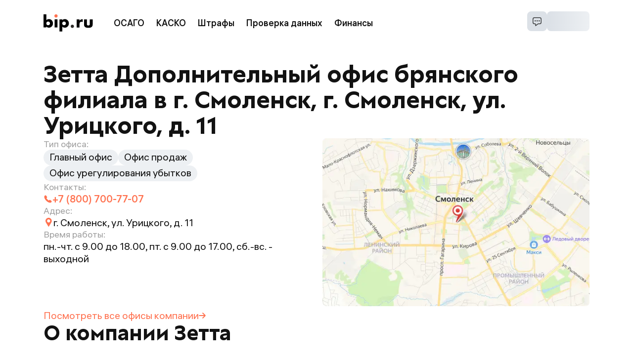

--- FILE ---
content_type: text/html; charset=utf-8
request_url: https://bip.ru/osago/zetta/offices/5264
body_size: 16866
content:
<!DOCTYPE html><html lang="ru" prefix="og: http://ogp.me/ns#"><head><meta charSet="utf-8" data-next-head=""/><meta content="initial-scale=1, viewport-fit=cover" name="viewport" data-next-head=""/><title data-next-head="">Зетта, г. Смоленск, ул. Урицкого, д. 11</title><link href="/apple-touch-icon.png" rel="apple-touch-icon" sizes="180x180" data-next-head=""/><link href="/favicon-48x48.png" rel="icon" sizes="48x48" type="image/png" data-next-head=""/><link href="/favicon-32x32.png" rel="icon" sizes="32x32" type="image/png" data-next-head=""/><link href="/favicon-16x16.png" rel="icon" sizes="16x16" type="image/png" data-next-head=""/><link href="/site.webmanifest" rel="manifest" data-next-head=""/><link color="#ff7250" href="/mask-icon.svg" rel="mask-icon" data-next-head=""/><link href="https://bip.ru/osago/zetta/offices/5264" rel="canonical" data-next-head=""/><meta content="#01579b" name="msapplication-TileColor" data-next-head=""/><meta content="#ffffff" name="theme-color" data-next-head=""/><meta content="Офис Зетта по адресу: г. Смоленск, ул. Урицкого, д. 11, номер телефона, контакты, реквизиты, список оказываемых услуг - на bip.ru" name="description" data-next-head=""/><meta content="telephone=no" name="format-detection" data-next-head=""/><meta content="summary_large_image" name="twitter:card" data-next-head=""/><meta content="Офис Зетта по адресу: г. Смоленск, ул. Урицкого, д. 11, номер телефона, контакты, реквизиты, список оказываемых услуг - на bip.ru" name="twitter:description" data-next-head=""/><meta content="https://bip.ru/osago/zetta/offices/5264" name="twitter:url" data-next-head=""/><meta content="https://bip.ru/images/meta/product-image-1200x600.png" name="twitter:image" data-next-head=""/><meta content="https://bip.ru/osago/zetta/offices/5264" property="og:url" data-next-head=""/><meta content="website" property="og:type" data-next-head=""/><meta content="bip.ru" property="og:site_name" data-next-head=""/><meta content="Зетта, г. Смоленск, ул. Урицкого, д. 11" property="og:title" data-next-head=""/><meta content="Офис Зетта по адресу: г. Смоленск, ул. Урицкого, д. 11, номер телефона, контакты, реквизиты, список оказываемых услуг - на bip.ru" property="og:description" data-next-head=""/><meta content="https://bip.ru/images/meta/product-image-1200x630.png" property="og:image" data-next-head=""/><meta content="1200" property="og:image:width" data-next-head=""/><meta content="630" property="og:image:height" data-next-head=""/><meta content="ru_RU" property="og:locale" data-next-head=""/><link rel="preload" href="/_next/static/media/logo-bip.d1728b32.svg" as="image" data-next-head=""/><link as="font" crossorigin="anonymous" href="/fonts/ALS_Hauss_Regular_1.2.woff2" rel="preload" type="font/woff2"/><link as="font" crossorigin="anonymous" href="/fonts/ALS_Hauss_Medium_1.2.woff2" rel="preload" type="font/woff2"/><link as="font" crossorigin="anonymous" href="/fonts/ALS_Granate_Bold_1.1.woff2" rel="preload" type="font/woff2"/><link as="font" crossorigin="anonymous" href="/fonts/RobotoMono-Regular.woff2" rel="preload" type="font/woff2"/><link rel="preload" href="/_next/static/css/c746bd6dddddb75d.css" as="style"/><link rel="preload" href="/_next/static/css/5b33cf703f2823a0.css" as="style"/><link rel="preload" href="/_next/static/css/7fb1851198343ef0.css" as="style"/><link rel="preload" href="/_next/static/css/4892fbf5827ffb96.css" as="style"/><script type="application/ld+json" data-next-head="">{"@context":"https://schema.org","@type":"BreadcrumbList","itemListElement":[{"@type":"ListItem","position":1,"name":"bip.ru","item":"https://bip.ru"},{"@type":"ListItem","position":2,"name":"Зетта","item":"https://bip.ru/osago/zetta"},{"@type":"ListItem","position":3,"name":"Офисы Зетта","item":"https://bip.ru/osago/zetta/offices"},{"@type":"ListItem","position":4,"name":"Дополнительный офис брянского филиала в г. Смоленск"}]}</script><script data-next-head="">
          history.scrollRestoration = 'manual'
          </script><style data-next-head="">
            :where(body, iframe, pre, img, svg, video, canvas, select) {
              max-width: 100%;
              overflow: auto;
              word-break: break-word;
            }
          </style><link rel="stylesheet" href="/_next/static/css/c746bd6dddddb75d.css" data-n-g=""/><link rel="stylesheet" href="/_next/static/css/5b33cf703f2823a0.css" data-n-p=""/><link rel="stylesheet" href="/_next/static/css/7fb1851198343ef0.css" data-n-p=""/><link rel="stylesheet" href="/_next/static/css/4892fbf5827ffb96.css" data-n-p=""/><noscript data-n-css=""></noscript><script defer="" noModule="" src="/_next/static/chunks/polyfills-42372ed130431b0a.js"></script><script src="/_next/static/chunks/webpack-60e17d73ec777a47.js" defer=""></script><script src="/_next/static/chunks/framework-815f4e6fa85abb33.js" defer=""></script><script src="/_next/static/chunks/main-2e34badd081279c5.js" defer=""></script><script src="/_next/static/chunks/pages/_app-61fc2564d1d43225.js" defer=""></script><script src="/_next/static/chunks/2259-f1c986feebccf9bc.js" defer=""></script><script src="/_next/static/chunks/9287-7f7e459b85bb0824.js" defer=""></script><script src="/_next/static/chunks/7333-41bda4b1e8f48af8.js" defer=""></script><script src="/_next/static/chunks/3610-8804dc9549e3d19c.js" defer=""></script><script src="/_next/static/chunks/5920-b9dd9f1058da756d.js" defer=""></script><script src="/_next/static/chunks/9661-d21b0f44f21a0d36.js" defer=""></script><script src="/_next/static/chunks/3798-4e14adfd148f5d60.js" defer=""></script><script src="/_next/static/chunks/7087-05f7945c664b8752.js" defer=""></script><script src="/_next/static/chunks/pages/osago/%5Burl%5D/offices/%5Bid%5D-c905d5902dd8bca0.js" defer=""></script><script src="/_next/static/ntum5amy8dlbO5w7YscsO/_buildManifest.js" defer=""></script><script src="/_next/static/ntum5amy8dlbO5w7YscsO/_ssgManifest.js" defer=""></script></head><body><link rel="preload" as="image" href="/_next/static/media/logo-bip.d1728b32.svg"/><div id="__next"><div class="Home_home__os21K"><header class="Header_header__1Awl0 Header_header__cJDB8" data-testid="header-content"><a class="Link_link__wfVUx Header_logo__aYaVg" data-testid="link" href="/"><img alt="bip.ru" width="100" height="35" decoding="async" data-nimg="1" class="Header_logo__image__Hc8sP" style="color:transparent" src="/_next/static/media/logo-bip.d1728b32.svg"/></a><div class="HeaderNavigation_links__ceo8R Header_navigation__x4HsX" data-testid="links"><a class="Link_link__wfVUx HeaderNavigationButton_link__OLMaR" data-testid="link" href="https://bip.ru/osago"><button class="HeaderNavigationButton_button__z8GI1">ОСАГО</button></a><a class="Link_link__wfVUx HeaderNavigationButton_link__OLMaR" data-testid="link" href="https://bip.ru/kasko"><button class="HeaderNavigationButton_button__z8GI1">КАСКО</button></a><a class="Link_link__wfVUx HeaderNavigationButton_link__OLMaR" data-testid="link" href="https://bip.ru/shtrafy/"><button class="HeaderNavigationButton_button__z8GI1">Штрафы</button></a><button class="HeaderNavigationButton_button__z8GI1">Проверка данных</button><button class="HeaderNavigationButton_button__z8GI1">Финансы</button></div><div class="Header_controls__ETbF4"><div class="Header_buttons__0nDlN"><div class="ContactUs_container__0airA"><button class="ContactUs_button__QqAhy"><img alt="Связаться с нами" loading="lazy" width="20" height="20" decoding="async" data-nimg="1" style="color:transparent" src="/_next/static/media/chat-small-bordered.7e495b90.svg"/></button></div><div class="Profile_container__hFD03"><svg aria-labelledby="084eeb70-c6df-4241-ac6e-bb61255cb5c8-aria" class="ProfileButton_skeleton__PKzkT" xmlns="http://www.w3.org/2000/svg"><rect height="100%" role="presentation" style="fill:url(#084eeb70-c6df-4241-ac6e-bb61255cb5c8-animated-diff)" width="100%" x="0" y="0"></rect><defs><linearGradient id="084eeb70-c6df-4241-ac6e-bb61255cb5c8-animated-diff"><stop class="Skeleton_background__EDITq" offset="0%"><animate attributeName="offset" dur="1.2" keyTimes="0; 0.25; 1" repeatCount="indefinite" values="-2; -2; 1"></animate></stop><stop class="Skeleton_foreground__NOWc6" offset="50%"><animate attributeName="offset" dur="1.2" keyTimes="0; 0.25; 1" repeatCount="indefinite" values="-1; -1; 2"></animate></stop><stop class="Skeleton_background__EDITq" offset="100%"><animate attributeName="offset" dur="1.2" keyTimes="0; 0.25; 1" repeatCount="indefinite" values="0; 0; 3"></animate></stop></linearGradient></defs></svg></div></div></div></header><main class="Home_main__Q1ME8 Home_main_top__xmxNZ"><h1 class="CompanyOffice_header__CIlQK">Зетта Дополнительный офис брянского филиала в г. Смоленск, г. Смоленск, ул. Урицкого, д. 11</h1><div class="CompanyOffice_office__boyRY"><div class="CompanyOffice_office__info__nezM3"><div class="InfoItem_container___IDtm" data-testid="services"><p class="InfoItem_title__oRQDH">Тип офиса:</p><div class="InfoItem_content__zVp5S CompanyOffice_services__bhoZQ"><div class="CompanyOffice_services__item__a6Drj">Главный офис</div><div class="CompanyOffice_services__item__a6Drj">Офис продаж</div><div class="CompanyOffice_services__item__a6Drj">Офис урегулирования убытков</div></div></div><div class="InfoItem_container___IDtm"><p class="InfoItem_title__oRQDH">Контакты:</p><div class="InfoItem_content__zVp5S"><div class="ContactPhones_container__eHMI_ CompanyOffice_brandColor__Qj8Jv"><a class="Phone_phone__r0xTi" href="tel:+78007007707"><svg height="18" viewBox="0 0 18 18" width="18" xmlns="http://www.w3.org/2000/svg"><path d="M15.7744 12.5898L13.5963 11.068C13.3115 10.8694 12.9786 10.7647 12.6334 10.7647C12.0845 10.7647 11.5692 11.0339 11.2553 11.4844L10.7497 12.2089C9.90232 11.6406 8.95678 10.8471 8.05539 9.94587C7.15417 9.04465 6.3608 8.09911 5.79265 7.25173L6.51691 6.74613C6.8861 6.48906 7.13266 6.10394 7.21097 5.66203C7.28911 5.22045 7.19061 4.77427 6.93321 4.40492L5.41181 2.22689C5.09367 1.77184 4.58035 1.5 4.03847 1.5C3.85067 1.5 3.66649 1.53316 3.49117 1.59784C3.29205 1.67138 3.10655 1.76167 2.92466 1.87592L2.62393 2.08768C2.54875 2.14612 2.47881 2.21014 2.41184 2.27712C2.04495 2.64385 1.78459 3.10808 1.63767 3.65702C1.01076 6.00709 2.56385 9.56076 5.50226 12.4992C7.96986 14.9668 10.9344 16.4997 13.2386 16.5H13.2388C13.6334 16.5 14.0054 16.454 14.3446 16.3634C14.8935 16.2167 15.3577 15.9563 15.7248 15.5893C15.7915 15.5226 15.8551 15.4527 15.9234 15.3644L16.1354 15.062C16.2389 14.8965 16.3291 14.711 16.4036 14.5104C16.6598 13.8177 16.4011 13.0278 15.7744 12.5898Z" fill="currentColor"></path></svg>+7 (800) 700-77-07</a></div></div></div><div class="InfoItem_container___IDtm"><p class="InfoItem_title__oRQDH">Адрес:</p><div class="InfoItem_content__zVp5S"><div class="Address_container__XOwUC"><svg class="Address_icon__uxfSc CompanyOffice_brandColor__Qj8Jv" height="20" viewBox="0 0 20 20" width="20" xmlns="http://www.w3.org/2000/svg"><path d="M10.3281 1C6.83703 1 4 3.83711 4 7.32813C4 8.50938 4.32702 9.65902 4.94925 10.6504L9.89914 18.7509C9.98359 18.888 10.1102 18.9724 10.2578 18.9935C10.4582 19.0251 10.6798 18.9408 10.7957 18.7404L15.7598 10.566C16.3503 9.59574 16.6562 8.46722 16.6562 7.32813C16.6562 3.83711 13.8192 1 10.3281 1ZM10.3281 10.4922C8.55632 10.4922 7.16406 9.05781 7.16406 7.32813C7.16406 5.58786 8.58785 4.16406 10.3281 4.16406C12.0684 4.16406 13.4922 5.58786 13.4922 7.32813C13.4922 9.04727 12.121 10.4922 10.3281 10.4922Z" fill="currentColor"></path></svg><p>г. Смоленск, ул. Урицкого, д. 11</p></div></div></div><div class="InfoItem_container___IDtm"><p class="InfoItem_title__oRQDH">Время работы:</p><div class="InfoItem_content__zVp5S">пн.-чт. с 9.00 до 18.00, пт. с 9.00 до 17.00, сб.-вс. - выходной</div></div></div><div><img alt="Карта" loading="lazy" width="540" height="340" decoding="async" data-nimg="1" class="InteractiveMap_preview__wHtGi CompanyOffice_mapPreview__qhuYq" style="color:transparent" srcSet="/_next/image?url=https%3A%2F%2Fstatic-maps.yandex.ru%2F1.x%2F%3Fl%3Dmap%26apikey%3D750333c8-bf48-45e4-8215-06054e6c0298%26z%3D13%26pt%3D32.051692%2C54.773969%2Cpm2rdl%2Csize%3D540%2C340&amp;w=640&amp;q=75 1x, /_next/image?url=https%3A%2F%2Fstatic-maps.yandex.ru%2F1.x%2F%3Fl%3Dmap%26apikey%3D750333c8-bf48-45e4-8215-06054e6c0298%26z%3D13%26pt%3D32.051692%2C54.773969%2Cpm2rdl%2Csize%3D540%2C340&amp;w=1080&amp;q=75 2x" src="/_next/image?url=https%3A%2F%2Fstatic-maps.yandex.ru%2F1.x%2F%3Fl%3Dmap%26apikey%3D750333c8-bf48-45e4-8215-06054e6c0298%26z%3D13%26pt%3D32.051692%2C54.773969%2Cpm2rdl%2Csize%3D540%2C340&amp;w=1080&amp;q=75"/></div></div><a class="Link_link__wfVUx TextLinkWithArrow_link__UToNP CompanyOffice_companyLink__bRnFJ" href="/osago/zetta/offices">Посмотреть все офисы<!-- --> <span class="TextLinkWithArrow_iconBlock__44vSF">компании<svg height="12" viewBox="0 0 48 42" width="14" xmlns="http://www.w3.org/2000/svg"><path d="M29.4692 40.9189C29.5928 40.8283 29.7103 40.7296 29.8208 40.6233L46.9927 23.4515C48.3347 22.111 48.3359 19.9365 46.9954 18.5946L46.9928 18.5919L29.8209 1.42005C28.4778 0.080747 26.3033 0.0837523 24.9639 1.42681C24.8585 1.53252 24.7601 1.645 24.6693 1.76348C23.7065 3.19959 23.9167 5.12016 25.1673 6.31403L34.6462 15.8273C35.1501 16.3317 35.7294 16.7546 36.3634 17.0808L37.3937 17.5444L3.66811 17.5444C1.91368 17.4793 0.374435 18.7048 0.0448409 20.4293C-0.258779 22.3016 1.0128 24.0656 2.88518 24.3692C3.08158 24.4011 3.28034 24.4158 3.47922 24.4132L37.3422 24.4132L36.6038 24.7566C35.882 25.0982 35.2254 25.5632 34.6634 26.1304L25.1673 35.6264C23.9167 36.8203 23.7065 38.7409 24.6693 40.177C25.7899 41.7073 27.9388 42.0395 29.4692 40.9189Z" fill="currentColor"></path></svg></span></a><section class="AboutSk_wrapper__Gi_rU"><h2 class="AboutSk_title__w0UX_">О компании Зетта</h2><div class="AboutSk_content___z3LQ"><div class="AboutSk_text__c_YS_"><div class="AboutSk_description__ejt1U"><p>«Зетта Страхование» — универсальная страховая, работает с 1993 года. Открыто 262 офиса в 104 населенных пунктах России.</p>
<p>Вошла в топ-20 по продажам полисов ОСАГО за 2022 год. Застраховались в Зетте более полумиллиона автомобилистов. Агентство «Эксперт РА» присвоило компании рейтинг надёжности ruA+.</p>
</div></div><a class="Link_link__wfVUx TextLinkWithArrow_link__UToNP AboutSk_companyLink__ZaMHI" href="/osago/zetta">Перейти на страницу<!-- --> <span class="TextLinkWithArrow_iconBlock__44vSF">компании<svg height="12" viewBox="0 0 48 42" width="14" xmlns="http://www.w3.org/2000/svg"><path d="M29.4692 40.9189C29.5928 40.8283 29.7103 40.7296 29.8208 40.6233L46.9927 23.4515C48.3347 22.111 48.3359 19.9365 46.9954 18.5946L46.9928 18.5919L29.8209 1.42005C28.4778 0.080747 26.3033 0.0837523 24.9639 1.42681C24.8585 1.53252 24.7601 1.645 24.6693 1.76348C23.7065 3.19959 23.9167 5.12016 25.1673 6.31403L34.6462 15.8273C35.1501 16.3317 35.7294 16.7546 36.3634 17.0808L37.3937 17.5444L3.66811 17.5444C1.91368 17.4793 0.374435 18.7048 0.0448409 20.4293C-0.258779 22.3016 1.0128 24.0656 2.88518 24.3692C3.08158 24.4011 3.28034 24.4158 3.47922 24.4132L37.3422 24.4132L36.6038 24.7566C35.882 25.0982 35.2254 25.5632 34.6634 26.1304L25.1673 35.6264C23.9167 36.8203 23.7065 38.7409 24.6693 40.177C25.7899 41.7073 27.9388 42.0395 29.4692 40.9189Z" fill="currentColor"></path></svg></span></a></div></section><section class="CompanyOffice_indicators__RXEXu"><div class="Indicator_item__cyJjt"><div class="Indicator_title__bnlC5">Рейтинг
надежности
Эксперт РА:</div><div class="Indicator_scoreColumn__sB6vl"><div class="Indicator_score__QDXS4">ruA+</div><div class="Indicator_description__GRzRS">Стабильный</div></div></div><div class="Indicator_item__cyJjt"><div class="Indicator_title__bnlC5">Рейтинг
bip.ru</div><div class="Indicator_scoreColumn__sB6vl"><div class="Indicator_score__QDXS4">4,27</div><div class="Indicator_description__GRzRS"><div class="Rating_container__qGUpE"><svg class="Rating_star__7NypJ" height="56" viewBox="0 0 58 56" width="58" xmlns="http://www.w3.org/2000/svg" data-testid="star-100" stroke="currentColor"><defs><linearGradient id="star-gradient-100"><stop offset="100%" stop-color="currentColor"></stop><stop offset="100%" stop-color="transparent"></stop></linearGradient></defs><path d="M56.9398 21.4534L56.9401 21.4544C57.206 22.2798 56.9581 23.1788 56.3134 23.7471L56.3127 23.7478L43.6589 34.9263L43.2355 35.3003L43.3597 35.8515L47.0909 52.4108C47.2813 53.2579 46.954 54.1306 46.2605 54.637L46.2604 54.6371C45.5699 55.1414 44.6554 55.1803 43.9299 54.7405L43.9276 54.7392L29.4928 46.044L29.0003 45.7474L28.5078 46.0439L14.0677 54.7391L14.0672 54.7394C13.7272 54.9443 13.3537 55.0455 12.9799 55.0455C12.5454 55.0455 12.1117 54.9095 11.7363 54.6363C11.0447 54.1326 10.7163 53.2611 10.907 52.4105C10.907 52.4104 10.907 52.4104 10.907 52.4103L14.6381 35.8515L14.7623 35.3004L14.339 34.9264L1.68523 23.7456L1.68342 23.744C1.04127 23.1795 0.794013 22.2796 1.06018 21.4549C1.32594 20.6315 2.04491 20.0556 2.89101 19.9766C2.89115 19.9766 2.89128 19.9766 2.89141 19.9766L19.6328 18.4453L20.2016 18.3933L20.4247 17.8674L27.0438 2.26108C27.3839 1.46192 28.1528 0.954545 29.0002 0.954545C29.8476 0.954545 30.6164 1.4619 30.9566 2.25813C30.9567 2.25847 30.9569 2.25881 30.957 2.25915L37.5758 17.8674L37.7988 18.3932L38.3676 18.4453L55.108 19.9767L55.1086 19.9768C55.9555 20.0537 56.676 20.6313 56.9398 21.4534Z" fill="url(#star-gradient-100)" stroke-width="1.90909"></path></svg><svg class="Rating_star__7NypJ" height="56" viewBox="0 0 58 56" width="58" xmlns="http://www.w3.org/2000/svg" data-testid="star-100" stroke="currentColor"><defs><linearGradient id="star-gradient-100"><stop offset="100%" stop-color="currentColor"></stop><stop offset="100%" stop-color="transparent"></stop></linearGradient></defs><path d="M56.9398 21.4534L56.9401 21.4544C57.206 22.2798 56.9581 23.1788 56.3134 23.7471L56.3127 23.7478L43.6589 34.9263L43.2355 35.3003L43.3597 35.8515L47.0909 52.4108C47.2813 53.2579 46.954 54.1306 46.2605 54.637L46.2604 54.6371C45.5699 55.1414 44.6554 55.1803 43.9299 54.7405L43.9276 54.7392L29.4928 46.044L29.0003 45.7474L28.5078 46.0439L14.0677 54.7391L14.0672 54.7394C13.7272 54.9443 13.3537 55.0455 12.9799 55.0455C12.5454 55.0455 12.1117 54.9095 11.7363 54.6363C11.0447 54.1326 10.7163 53.2611 10.907 52.4105C10.907 52.4104 10.907 52.4104 10.907 52.4103L14.6381 35.8515L14.7623 35.3004L14.339 34.9264L1.68523 23.7456L1.68342 23.744C1.04127 23.1795 0.794013 22.2796 1.06018 21.4549C1.32594 20.6315 2.04491 20.0556 2.89101 19.9766C2.89115 19.9766 2.89128 19.9766 2.89141 19.9766L19.6328 18.4453L20.2016 18.3933L20.4247 17.8674L27.0438 2.26108C27.3839 1.46192 28.1528 0.954545 29.0002 0.954545C29.8476 0.954545 30.6164 1.4619 30.9566 2.25813C30.9567 2.25847 30.9569 2.25881 30.957 2.25915L37.5758 17.8674L37.7988 18.3932L38.3676 18.4453L55.108 19.9767L55.1086 19.9768C55.9555 20.0537 56.676 20.6313 56.9398 21.4534Z" fill="url(#star-gradient-100)" stroke-width="1.90909"></path></svg><svg class="Rating_star__7NypJ" height="56" viewBox="0 0 58 56" width="58" xmlns="http://www.w3.org/2000/svg" data-testid="star-100" stroke="currentColor"><defs><linearGradient id="star-gradient-100"><stop offset="100%" stop-color="currentColor"></stop><stop offset="100%" stop-color="transparent"></stop></linearGradient></defs><path d="M56.9398 21.4534L56.9401 21.4544C57.206 22.2798 56.9581 23.1788 56.3134 23.7471L56.3127 23.7478L43.6589 34.9263L43.2355 35.3003L43.3597 35.8515L47.0909 52.4108C47.2813 53.2579 46.954 54.1306 46.2605 54.637L46.2604 54.6371C45.5699 55.1414 44.6554 55.1803 43.9299 54.7405L43.9276 54.7392L29.4928 46.044L29.0003 45.7474L28.5078 46.0439L14.0677 54.7391L14.0672 54.7394C13.7272 54.9443 13.3537 55.0455 12.9799 55.0455C12.5454 55.0455 12.1117 54.9095 11.7363 54.6363C11.0447 54.1326 10.7163 53.2611 10.907 52.4105C10.907 52.4104 10.907 52.4104 10.907 52.4103L14.6381 35.8515L14.7623 35.3004L14.339 34.9264L1.68523 23.7456L1.68342 23.744C1.04127 23.1795 0.794013 22.2796 1.06018 21.4549C1.32594 20.6315 2.04491 20.0556 2.89101 19.9766C2.89115 19.9766 2.89128 19.9766 2.89141 19.9766L19.6328 18.4453L20.2016 18.3933L20.4247 17.8674L27.0438 2.26108C27.3839 1.46192 28.1528 0.954545 29.0002 0.954545C29.8476 0.954545 30.6164 1.4619 30.9566 2.25813C30.9567 2.25847 30.9569 2.25881 30.957 2.25915L37.5758 17.8674L37.7988 18.3932L38.3676 18.4453L55.108 19.9767L55.1086 19.9768C55.9555 20.0537 56.676 20.6313 56.9398 21.4534Z" fill="url(#star-gradient-100)" stroke-width="1.90909"></path></svg><svg class="Rating_star__7NypJ" height="56" viewBox="0 0 58 56" width="58" xmlns="http://www.w3.org/2000/svg" data-testid="star-100" stroke="currentColor"><defs><linearGradient id="star-gradient-100"><stop offset="100%" stop-color="currentColor"></stop><stop offset="100%" stop-color="transparent"></stop></linearGradient></defs><path d="M56.9398 21.4534L56.9401 21.4544C57.206 22.2798 56.9581 23.1788 56.3134 23.7471L56.3127 23.7478L43.6589 34.9263L43.2355 35.3003L43.3597 35.8515L47.0909 52.4108C47.2813 53.2579 46.954 54.1306 46.2605 54.637L46.2604 54.6371C45.5699 55.1414 44.6554 55.1803 43.9299 54.7405L43.9276 54.7392L29.4928 46.044L29.0003 45.7474L28.5078 46.0439L14.0677 54.7391L14.0672 54.7394C13.7272 54.9443 13.3537 55.0455 12.9799 55.0455C12.5454 55.0455 12.1117 54.9095 11.7363 54.6363C11.0447 54.1326 10.7163 53.2611 10.907 52.4105C10.907 52.4104 10.907 52.4104 10.907 52.4103L14.6381 35.8515L14.7623 35.3004L14.339 34.9264L1.68523 23.7456L1.68342 23.744C1.04127 23.1795 0.794013 22.2796 1.06018 21.4549C1.32594 20.6315 2.04491 20.0556 2.89101 19.9766C2.89115 19.9766 2.89128 19.9766 2.89141 19.9766L19.6328 18.4453L20.2016 18.3933L20.4247 17.8674L27.0438 2.26108C27.3839 1.46192 28.1528 0.954545 29.0002 0.954545C29.8476 0.954545 30.6164 1.4619 30.9566 2.25813C30.9567 2.25847 30.9569 2.25881 30.957 2.25915L37.5758 17.8674L37.7988 18.3932L38.3676 18.4453L55.108 19.9767L55.1086 19.9768C55.9555 20.0537 56.676 20.6313 56.9398 21.4534Z" fill="url(#star-gradient-100)" stroke-width="1.90909"></path></svg><svg class="Rating_star__7NypJ" height="56" viewBox="0 0 58 56" width="58" xmlns="http://www.w3.org/2000/svg" data-testid="star-27" stroke="currentColor"><defs><linearGradient id="star-gradient-27"><stop offset="27%" stop-color="currentColor"></stop><stop offset="27%" stop-color="transparent"></stop></linearGradient></defs><path d="M56.9398 21.4534L56.9401 21.4544C57.206 22.2798 56.9581 23.1788 56.3134 23.7471L56.3127 23.7478L43.6589 34.9263L43.2355 35.3003L43.3597 35.8515L47.0909 52.4108C47.2813 53.2579 46.954 54.1306 46.2605 54.637L46.2604 54.6371C45.5699 55.1414 44.6554 55.1803 43.9299 54.7405L43.9276 54.7392L29.4928 46.044L29.0003 45.7474L28.5078 46.0439L14.0677 54.7391L14.0672 54.7394C13.7272 54.9443 13.3537 55.0455 12.9799 55.0455C12.5454 55.0455 12.1117 54.9095 11.7363 54.6363C11.0447 54.1326 10.7163 53.2611 10.907 52.4105C10.907 52.4104 10.907 52.4104 10.907 52.4103L14.6381 35.8515L14.7623 35.3004L14.339 34.9264L1.68523 23.7456L1.68342 23.744C1.04127 23.1795 0.794013 22.2796 1.06018 21.4549C1.32594 20.6315 2.04491 20.0556 2.89101 19.9766C2.89115 19.9766 2.89128 19.9766 2.89141 19.9766L19.6328 18.4453L20.2016 18.3933L20.4247 17.8674L27.0438 2.26108C27.3839 1.46192 28.1528 0.954545 29.0002 0.954545C29.8476 0.954545 30.6164 1.4619 30.9566 2.25813C30.9567 2.25847 30.9569 2.25881 30.957 2.25915L37.5758 17.8674L37.7988 18.3932L38.3676 18.4453L55.108 19.9767L55.1086 19.9768C55.9555 20.0537 56.676 20.6313 56.9398 21.4534Z" fill="url(#star-gradient-27)" stroke-width="1.90909"></path></svg></div></div></div></div></section><section class="OsagoPrice_content__OiDe0 CompanyOffice_plateInputBlock__6H6_C"><div class="OsagoPrice_inputBlockWrapper__kfrT7"><h2 class="OsagoPrice_title__z3gIe">Оформить полис ОСАГО на автомобиль в Зетта</h2><div aria-label="Блок ввода гос. номера авто" class="PlateInput_plate__bOoSW" role="widget"><div class="PlateInput_form__xl6Ry"><div class="PlateInput_inputLoader__naD9B" data-testid="input-loader"><svg aria-labelledby="f1064d78-7303-4238-af22-fbe00bdf6587-aria" class="Input_skeleton__XyW9f Input_skeleton_light__FmrcN PlateInput_inputSkeleton__QAFth" xmlns="http://www.w3.org/2000/svg"><rect height="100%" role="presentation" style="fill:url(#f1064d78-7303-4238-af22-fbe00bdf6587-animated-diff)" width="100%" x="0" y="0"></rect><defs><linearGradient id="f1064d78-7303-4238-af22-fbe00bdf6587-animated-diff"><stop class="Skeleton_background__EDITq" offset="0%"><animate attributeName="offset" dur="1.2" keyTimes="0; 0.25; 1" repeatCount="indefinite" values="-2; -2; 1"></animate></stop><stop class="Skeleton_foreground__NOWc6" offset="50%"><animate attributeName="offset" dur="1.2" keyTimes="0; 0.25; 1" repeatCount="indefinite" values="-1; -1; 2"></animate></stop><stop class="Skeleton_background__EDITq" offset="100%"><animate attributeName="offset" dur="1.2" keyTimes="0; 0.25; 1" repeatCount="indefinite" values="0; 0; 3"></animate></stop></linearGradient></defs></svg><svg aria-labelledby="e69646f6-f313-4803-b997-592f77040d31-aria" class="InputSubmitAdornment_skeleton__m5q1n PlateInput_submitSkeleton__82OSG" xmlns="http://www.w3.org/2000/svg"><rect height="100%" role="presentation" style="fill:url(#e69646f6-f313-4803-b997-592f77040d31-animated-diff)" width="100%" x="0" y="0"></rect><defs><linearGradient id="e69646f6-f313-4803-b997-592f77040d31-animated-diff"><stop class="Skeleton_background__EDITq" offset="0%"><animate attributeName="offset" dur="1.2" keyTimes="0; 0.25; 1" repeatCount="indefinite" values="-2; -2; 1"></animate></stop><stop class="Skeleton_foreground__NOWc6" offset="50%"><animate attributeName="offset" dur="1.2" keyTimes="0; 0.25; 1" repeatCount="indefinite" values="-1; -1; 2"></animate></stop><stop class="Skeleton_background__EDITq" offset="100%"><animate attributeName="offset" dur="1.2" keyTimes="0; 0.25; 1" repeatCount="indefinite" values="0; 0; 3"></animate></stop></linearGradient></defs></svg></div></div><div class="PlateInput_addition__LZtUb"><button class="TextButton_button__eH1eu PlateInput_noNumberButton__Vxx1_" type="button">Рассчитать без номера</button><p class="TermsDisclaimer_text__BICbq PlateInput_terms__6zsXP">Нажимая «<!-- -->Рассчитать<!-- -->», вы принимаете<!-- --> <a class="Link_link__wfVUx TermsDisclaimer_link__cPWnF" target="_blank" href="https://static.bip.ru/app_terms_bip.pdf">условия сервиса</a></p></div></div></div><div class="OsagoPrice_imageWrapper__CixP3"><img alt="Автомобиль" class="OsagoPrice_image__T5bnb" loading="lazy" src="https://cms.s3.bip.ru/zatta_car_cd9af481b1.png"/></div></section></main><div class="BottomBlocks_container__QD157"><div class="BottomBlocks_content__dayvr"><nav><ol class="Breadcrumbs_container__jWSRE"><li class="Breadcrumbs_item__coDBW"><a class="Link_link__wfVUx Breadcrumbs_item__link__191Fg" href="/">bip.ru</a><svg class="Breadcrumbs_arrow__KaoB7" height="28" viewBox="0 0 28 28" width="28" xmlns="http://www.w3.org/2000/svg"><path d="M8.16927 21.5719L15.2804 14.5002L8.16927 7.42845L10.4359 5.16683L19.8359 14.5002L10.4359 23.8335L8.16927 21.5719Z"></path></svg></li><li class="Breadcrumbs_item__coDBW"><a class="Link_link__wfVUx Breadcrumbs_item__link__191Fg" href="/osago/zetta">Зетта</a><svg class="Breadcrumbs_arrow__KaoB7" height="28" viewBox="0 0 28 28" width="28" xmlns="http://www.w3.org/2000/svg"><path d="M8.16927 21.5719L15.2804 14.5002L8.16927 7.42845L10.4359 5.16683L19.8359 14.5002L10.4359 23.8335L8.16927 21.5719Z"></path></svg></li><li class="Breadcrumbs_item__coDBW"><a class="Link_link__wfVUx Breadcrumbs_item__link__191Fg" href="/osago/zetta/offices">Офисы Зетта</a><svg class="Breadcrumbs_arrow__KaoB7" height="28" viewBox="0 0 28 28" width="28" xmlns="http://www.w3.org/2000/svg"><path d="M8.16927 21.5719L15.2804 14.5002L8.16927 7.42845L10.4359 5.16683L19.8359 14.5002L10.4359 23.8335L8.16927 21.5719Z"></path></svg></li><li class="Breadcrumbs_item__coDBW Breadcrumbs_item_last__nKf7P"><span class="Breadcrumbs_item__title__I_PwD Breadcrumbs_ellipsis__X3Wze">Дополнительный офис брянского филиала в г. Смоленск</span></li></ol></nav></div><nav class="BottomLinksBlock_container__bY5Tg"><div class="BottomLinksBlock_content__eJjMx"><p class="BottomLinksBlock_header__L3rai">Популярные страницы</p><div class="BottomLinksBlock_blocks__GINoR"><div class="BottomLinksBlock_links__LxbWe"><p class="BottomLinksBlock_links__header__RjeKf">Страхование ОСАГО</p><a class="BottomLinksBlock_links__link__MxTiS" href="https://bip.ru/osago">Полис ОСАГО</a><a class="BottomLinksBlock_links__link__MxTiS" href="https://bip.ru/osago/na-3-mesyaca">ОСАГО на 3 месяца</a><a class="BottomLinksBlock_links__link__MxTiS" href="https://bip.ru/osago/na-6-mesyacev">ОСАГО на 6 месяцев</a><a class="BottomLinksBlock_links__link__MxTiS" href="https://bip.ru/osago/bez-ogranichenij">ОСАГО без ограничений</a><a class="BottomLinksBlock_links__link__MxTiS" href="https://bip.ru/osago/auto">ОСАГО по маркам авто</a><a class="BottomLinksBlock_links__link__MxTiS" href="https://bip.ru/osago/taxi">ОСАГО на такси</a><a class="BottomLinksBlock_links__link__MxTiS" href="https://bip.ru/osago/dsago">ДСАГО</a><a class="BottomLinksBlock_links__link__MxTiS" href="https://bip.ru/osago/motocikl">ОСАГО на мотоцикл</a><a class="BottomLinksBlock_links__link__MxTiS" href="https://bip.ru/osago/prodlenie">Продление ОСАГО</a><a class="BottomLinksBlock_links__link__MxTiS" href="https://bip.ru/osago/calculator">Калькулятор ОСАГО</a><a class="BottomLinksBlock_links__link__MxTiS" href="https://bip.ru/osago/proverka">Проверка полиса ОСАГО</a><a class="BottomLinksBlock_links__link__MxTiS" href="https://bip.ru/osago/deshevo">Дешевое ОСАГО</a><a class="BottomLinksBlock_links__link__MxTiS" href="https://bip.ru/koefficienty-osago">Коэффициенты ОСАГО 2025</a></div><div class="BottomLinksBlock_links__LxbWe"><p class="BottomLinksBlock_links__header__RjeKf">Страхование КАСКО</p><a class="BottomLinksBlock_links__link__MxTiS" href="https://bip.ru/kasko">Полис КАСКО</a><a class="BottomLinksBlock_links__link__MxTiS" href="https://bip.ru/kasko/mini">Мини КАСКО</a><a class="BottomLinksBlock_links__link__MxTiS" href="https://bip.ru/kasko/profi">КАСКО Профи</a><a class="BottomLinksBlock_links__link__MxTiS" href="https://bip.ru/kasko/ot-bespolisnyh-voditelej">КАСКО от «бесполисников»</a><a class="BottomLinksBlock_links__link__MxTiS" href="https://bip.ru/kasko/calculator">Калькулятор КАСКО</a><a class="BottomLinksBlock_links__link__MxTiS" href="https://bip.ru/kasko/s-franshizoi">КАСКО с франшизой</a><a class="BottomLinksBlock_links__link__MxTiS" href="https://bip.ru/kasko/na-staryi-avtomobil">КАСКО на старый автомобиль</a><a class="BottomLinksBlock_links__link__MxTiS" href="https://bip.ru/kasko/bez-telefona-i-registratsii">КАСКО без телефона и регистрации</a><a class="BottomLinksBlock_links__link__MxTiS" href="https://bip.ru/kasko/ot-ugona">КАСКО от угона и тотала</a><a class="BottomLinksBlock_links__link__MxTiS" href="https://bip.ru/kasko/na-novyi-avtomobil">КАСКО на новый автомобиль</a><a class="BottomLinksBlock_links__link__MxTiS" href="https://bip.ru/kasko/50-na-50">КАСКО 50 на 50</a><a class="BottomLinksBlock_links__link__MxTiS" href="https://bip.ru/kasko/auto">КАСКО по маркам авто</a></div><div class="BottomLinksBlock_links__LxbWe"><p class="BottomLinksBlock_links__header__RjeKf">Штрафы ГИБДД</p><a class="BottomLinksBlock_links__link__MxTiS" href="https://bip.ru/shtrafy/">Проверка штрафов ГИБДД</a><a class="BottomLinksBlock_links__link__MxTiS" href="https://bip.ru/shtrafy/po-sts/">Штрафы ГИБДД по СТС</a><a class="BottomLinksBlock_links__link__MxTiS" href="https://bip.ru/shtrafy/po-voditelskomu-udostovereniyu/">Штрафы ГИБДД по ВУ</a><a class="BottomLinksBlock_links__link__MxTiS" href="https://bip.ru/shtrafy/po-nomeru-postanovleniya/">Штрафы ГИБДД по УИН</a><a class="BottomLinksBlock_links__link__MxTiS" href="https://bip.ru/shtrafy/po-nomeru-avto/">Штрафы ГИБДД по гос номеру</a><a class="BottomLinksBlock_links__link__MxTiS" href="https://bip.ru/shtrafy/goroda/">Штрафы ГИБДД по городам</a><a class="BottomLinksBlock_links__link__MxTiS" href="https://bip.ru/shtrafy/koap/">Справочник КоАП РФ</a></div><div class="BottomLinksBlock_links__LxbWe"><p class="BottomLinksBlock_links__header__RjeKf">Проверка авто и водителя</p><a class="BottomLinksBlock_links__link__MxTiS" href="https://bip.ru/proverka-kbm">Проверка КБМ</a><a class="BottomLinksBlock_links__link__MxTiS" href="https://bip.ru/shtrafy/proverka-avto-po-baze-gibdd/">Проверка авто по базе ГИБДД</a><a class="BottomLinksBlock_links__link__MxTiS" href="https://bip.ru/shtrafy/proverka-avto-po-vin/">Проверка авто по ВИН</a><a class="BottomLinksBlock_links__link__MxTiS" href="https://bip.ru/shtrafy/proverka-avto-po-gos-nomery/">Проверка авто по гос номеру</a><a class="BottomLinksBlock_links__link__MxTiS" href="https://bip.ru/shtrafy/proverka-avto-na-dtp/">Проверка авто на ДТП</a><a class="BottomLinksBlock_links__link__MxTiS" href="https://bip.ru/shtrafy/proverka-avto-na-rozysk/">Проверка авто на розыск</a><a class="BottomLinksBlock_links__link__MxTiS" href="https://bip.ru/shtrafy/proverka-avto-na-ogranicheniya/">Проверка авто на ограничения регистрационных действий</a><a class="BottomLinksBlock_links__link__MxTiS" href="https://bip.ru/shtrafy/proverka-voditelya/">Проверка водителя по базе ГИБДД</a></div><div class="BottomLinksBlock_links__LxbWe"><p class="BottomLinksBlock_links__header__RjeKf">Платные дороги</p><a class="BottomLinksBlock_links__link__MxTiS" href="https://bip.ru/shtrafy/proverka-zadolzhennosti-i-oplata-platnyh-dorog/">Проверка и оплата задолженности платных дорог</a><a class="BottomLinksBlock_links__link__MxTiS" href="https://bip.ru/shtrafy/proverka-tskad/">Проверка задолженности ЦКАД</a><a class="BottomLinksBlock_links__link__MxTiS" href="https://bip.ru/shtrafy/oplata-msd/">Оплата МСД</a><a class="BottomLinksBlock_links__link__MxTiS" href="https://bip.ru/shtrafy/oplata-svh/">Оплата СВХ</a><a class="BottomLinksBlock_links__link__MxTiS" href="https://bip.ru/shtrafy/oplata-yuvh/">Оплата ЮВХ</a><a class="BottomLinksBlock_links__link__MxTiS" href="https://bip.ru/shtrafy/oplata-proezda-po-m-12/">Оплата М-12</a><a class="BottomLinksBlock_links__link__MxTiS" href="https://bip.ru/shtrafy/oplata-proezda-po-prospektu-bagrationa/">Оплата проспект Багратиона</a><a class="BottomLinksBlock_links__link__MxTiS" href="https://bip.ru/shtrafy/oplata-trassy-a-289/">Оплата трассы А-289</a><a class="BottomLinksBlock_links__link__MxTiS" href="https://bip.ru/shtrafy/oplata-vitebskoj-razvyazki/">Оплата Витебской развязки</a></div><div class="BottomLinksBlock_links__LxbWe"><p class="BottomLinksBlock_links__header__RjeKf">ОСАГО у страховых</p><a class="BottomLinksBlock_links__link__MxTiS" href="https://bip.ru/osago/tinkoff">Тинькофф</a><a class="BottomLinksBlock_links__link__MxTiS" href="https://bip.ru/osago/alfastrahovanie">АльфаСтрахование</a><a class="BottomLinksBlock_links__link__MxTiS" href="https://bip.ru/osago/rgs">Росгосстрах</a><a class="BottomLinksBlock_links__link__MxTiS" href="https://bip.ru/osago/ingos">Ингосстрах</a><a class="BottomLinksBlock_links__link__MxTiS" href="https://bip.ru/osago/sogaz">СОГАЗ</a><a class="BottomLinksBlock_links__link__MxTiS" href="https://bip.ru/osago/vsk"> ВСК</a><a class="BottomLinksBlock_links__link__MxTiS" href="https://bip.ru/osago/soglasie">Согласие</a><a class="BottomLinksBlock_links__link__MxTiS" href="https://bip.ru/osago/makc">МАКС</a><a class="BottomLinksBlock_links__link__MxTiS" href="https://bip.ru/osago/renins">Ренессанс</a></div><div class="BottomLinksBlock_links__LxbWe"><p class="BottomLinksBlock_links__header__RjeKf">ОСАГО в городах</p><a class="BottomLinksBlock_links__link__MxTiS" href="https://bip.ru/osago/goroda/moskva">Москва</a><a class="BottomLinksBlock_links__link__MxTiS" href="https://bip.ru/osago/goroda/sankt-peterburg">Санкт-Петербург</a><a class="BottomLinksBlock_links__link__MxTiS" href="https://bip.ru/osago/goroda/novosibirsk">Новосибирск</a><a class="BottomLinksBlock_links__link__MxTiS" href="https://bip.ru/osago/goroda/ekaterinburg">Екатеринбург</a><a class="BottomLinksBlock_links__link__MxTiS" href="https://bip.ru/osago/goroda/kazan">Казань</a><a class="BottomLinksBlock_links__link__MxTiS" href="https://bip.ru/osago/goroda/nizhniy-novgorod">Нижний Новгород</a><a class="BottomLinksBlock_links__link__MxTiS" href="https://bip.ru/osago/goroda/krasnoyarsk">Красноярск</a><a class="BottomLinksBlock_links__link__MxTiS" href="https://bip.ru/osago/goroda/chelyabinsk">Челябинск</a><a class="BottomLinksBlock_links__link__MxTiS" href="https://bip.ru/osago/goroda/samara">Самара</a><a class="BottomLinksBlock_links__link__MxTiS" href="https://bip.ru/osago/goroda/ufa">Уфа</a><a class="BottomLinksBlock_links__link__MxTiS" href="https://bip.ru/osago/goroda/">Все города</a></div><div class="BottomLinksBlock_links__LxbWe"><p class="BottomLinksBlock_links__header__RjeKf">КАСКО у страховых</p><a class="BottomLinksBlock_links__link__MxTiS" href="https://bip.ru/kasko/rgs"> Росгосстрах</a><a class="BottomLinksBlock_links__link__MxTiS" href="https://bip.ru/kasko/soglasie">Согласие</a><a class="BottomLinksBlock_links__link__MxTiS" href="https://bip.ru/kasko/vsk">ВСК</a><a class="BottomLinksBlock_links__link__MxTiS" href="https://bip.ru/kasko/alfastrahovanie">АльфаСтрахование</a><a class="BottomLinksBlock_links__link__MxTiS" href="https://bip.ru/kasko/makc">МАКС</a><a class="BottomLinksBlock_links__link__MxTiS" href="https://bip.ru/kasko/renins">Ренессанс</a></div></div><div class="ExpandablePanel_panel__FXsDe ExpandablePanel_panel_expandUp__MiHho BottomLinksBlock_panel___AFnP"><button class="ExpandablePanel_panel__header__LHVeO BottomLinksBlock_panel__header__pP7jb"><p class="BottomLinksBlock_panel__title__p3cfx">Показать ещё</p><svg class="ExpandablePanel_arrow__aDVVq BottomLinksBlock_panel__arrow__XdFwj" height="10" viewBox="0 0 16 10" width="16" xmlns="http://www.w3.org/2000/svg"><path d="M1.93853 3.01765e-08L8 6.09524L14.0615 3.01765e-08L16 1.94286L8 10L0 1.94286L1.93853 3.01765e-08Z" fill="currentColor"></path></svg></button></div></div></nav><footer class="Footer_container__Y1RfT"><div class="Footer_content__O8QSU"><div class="Footer_topLeft__b0z_x"><a class="Link_link__wfVUx" data-testid="link" href="/"><img alt="bip.ru" loading="lazy" width="100" height="35" decoding="async" data-nimg="1" class="Footer_logo__vh6Lw" style="color:transparent" src="/_next/static/media/logo-footer.1b497665.svg"/></a><p class="Footer_intro__PF5Wb">Сравните цены страховых<br/> и оформите полис ОСАГО онлайн</p><div class="Footer_contacts__uhxeY"><a class="OnlineChat_link__TtChK ContactsList_link__Fm_co Footer_contactsLink__62M3o"><img alt="" loading="lazy" width="18" height="18" decoding="async" data-nimg="1" style="color:transparent" src="/_next/static/media/chat-small.01397ec0.svg"/>Онлайн-чат</a><a class="Link_link__wfVUx ContactsList_link__Fm_co Footer_contactsLink__62M3o" href="mailto:support@bip.ru"><img alt="" loading="lazy" width="18" height="18" decoding="async" data-nimg="1" style="color:transparent" src="/_next/static/media/mail-small.0f8fb959.svg"/>support@bip.ru</a><a class="Link_link__wfVUx ContactsList_link__Fm_co Footer_contactsLink__62M3o" href="tel:+78003337058"><img alt="" loading="lazy" width="18" height="18" decoding="async" data-nimg="1" style="color:transparent" src="/_next/static/media/phone-small.d6388f76.svg"/>8 (800) 333-70-58</a><div class="ContactsList_schedule__WeTqf">время работы службы поддержки 9:00 - 19:00</div></div><address class="Address_address__4Z50J Footer_address__BTigH Footer_address_desktop__4Dz6n">ООО «БИП.РУ», ОГРН 1227700720576.<br/>105066, г. Москва, вн.тер.г. муниципальный округ Басманный, улица Нижняя Красносельская, д. 35, стр. 9, помещ. 2/7</address></div><div class="Footer_topRight__chPOB"><div class="FooterLinks_container__HHNhC"><div class="FooterLinks_links__F2YGJ"><div class="FooterLinks_column__2RUzW"><a class="Link_link__wfVUx FooterLinks_link__lSiCo" data-testid="link" href="https://bip.ru/company">О нас</a><a class="Link_link__wfVUx FooterLinks_link__lSiCo" data-testid="link" href="https://bip.ru/garantii">Гарантии</a><a class="Link_link__wfVUx FooterLinks_link__lSiCo" data-testid="link" href="https://bip.ru/contacts">Контакты</a><a class="Link_link__wfVUx FooterLinks_link__lSiCo" data-testid="link" href="https://bip.ru/info">Журнал</a></div><div class="FooterLinks_column__2RUzW"><a class="Link_link__wfVUx FooterLinks_link__lSiCo" data-testid="link" href="https://bip.ru/sitemap">Карта сайта</a><a class="FooterLinks_link__lSiCo" href="https://static.bip.ru/app_privacy_bip.pdf" target="_blank">Политика конфиденциальности</a><a class="FooterLinks_link__lSiCo" href="https://static.bip.ru/app_terms_bip.pdf" target="_blank">Условия сервиса</a></div></div></div><div class="MobileAppLinks_container__XvvP0 Footer_appLinks__nKBIT Footer_appLinks_desktop__yy5LE"><a class="MobileAppLinks_link__XwiYm" href="https://redirect.appmetrica.yandex.com/serve/460927141240931526?campaign_name=site" rel="noreferrer nofollow" target="_blank"><img alt="App Store" loading="lazy" width="630" height="210" decoding="async" data-nimg="1" class="MobileAppLinks_image__nX6Ty" style="color:transparent" srcSet="/_next/image?url=%2F_next%2Fstatic%2Fmedia%2Fapp-store.3ce66353.png&amp;w=640&amp;q=75 1x, /_next/image?url=%2F_next%2Fstatic%2Fmedia%2Fapp-store.3ce66353.png&amp;w=1920&amp;q=75 2x" src="/_next/image?url=%2F_next%2Fstatic%2Fmedia%2Fapp-store.3ce66353.png&amp;w=1920&amp;q=75"/></a><a class="MobileAppLinks_link__XwiYm" href="https://redirect.appmetrica.yandex.com/serve/460917220319518533?campaign_name=site" rel="noreferrer nofollow" target="_blank"><img alt="Google Play" loading="lazy" width="690" height="210" decoding="async" data-nimg="1" class="MobileAppLinks_image__nX6Ty" style="color:transparent" srcSet="/_next/image?url=%2F_next%2Fstatic%2Fmedia%2Fgoogle-play.84da0be2.png&amp;w=750&amp;q=75 1x, /_next/image?url=%2F_next%2Fstatic%2Fmedia%2Fgoogle-play.84da0be2.png&amp;w=1920&amp;q=75 2x" src="/_next/image?url=%2F_next%2Fstatic%2Fmedia%2Fgoogle-play.84da0be2.png&amp;w=1920&amp;q=75"/></a><a class="MobileAppLinks_link__XwiYm" href="https://redirect.appmetrica.yandex.com/serve/532977654018640171?campaign_name=site" rel="noreferrer nofollow" target="_blank"><img alt="App Gallery" loading="lazy" width="699" height="210" decoding="async" data-nimg="1" class="MobileAppLinks_image__nX6Ty" style="color:transparent" srcSet="/_next/image?url=%2F_next%2Fstatic%2Fmedia%2Fapp-gallery.c913dc15.png&amp;w=750&amp;q=75 1x, /_next/image?url=%2F_next%2Fstatic%2Fmedia%2Fapp-gallery.c913dc15.png&amp;w=1920&amp;q=75 2x" src="/_next/image?url=%2F_next%2Fstatic%2Fmedia%2Fapp-gallery.c913dc15.png&amp;w=1920&amp;q=75"/></a><a class="MobileAppLinks_link__XwiYm" href="https://apps.rustore.ru/app/ru.pay_s.osago?rsm=1&amp;mt_link_id=uin6w9" rel="noreferrer nofollow" target="_blank"><img alt="RuStore" loading="lazy" width="630" height="210" decoding="async" data-nimg="1" class="MobileAppLinks_image__nX6Ty" style="color:transparent" srcSet="/_next/image?url=%2F_next%2Fstatic%2Fmedia%2Fru-store.8a62966c.png&amp;w=640&amp;q=75 1x, /_next/image?url=%2F_next%2Fstatic%2Fmedia%2Fru-store.8a62966c.png&amp;w=1920&amp;q=75 2x" src="/_next/image?url=%2F_next%2Fstatic%2Fmedia%2Fru-store.8a62966c.png&amp;w=1920&amp;q=75"/></a></div></div><div class="Footer_bottomLeft__QLS2x"><div class="MobileAppLinks_container__XvvP0 Footer_appLinks__nKBIT"><a class="MobileAppLinks_link__XwiYm" href="https://redirect.appmetrica.yandex.com/serve/460927141240931526?campaign_name=site" rel="noreferrer nofollow" target="_blank"><img alt="App Store" loading="lazy" width="630" height="210" decoding="async" data-nimg="1" class="MobileAppLinks_image__nX6Ty" style="color:transparent" srcSet="/_next/image?url=%2F_next%2Fstatic%2Fmedia%2Fapp-store.3ce66353.png&amp;w=640&amp;q=75 1x, /_next/image?url=%2F_next%2Fstatic%2Fmedia%2Fapp-store.3ce66353.png&amp;w=1920&amp;q=75 2x" src="/_next/image?url=%2F_next%2Fstatic%2Fmedia%2Fapp-store.3ce66353.png&amp;w=1920&amp;q=75"/></a><a class="MobileAppLinks_link__XwiYm" href="https://redirect.appmetrica.yandex.com/serve/460917220319518533?campaign_name=site" rel="noreferrer nofollow" target="_blank"><img alt="Google Play" loading="lazy" width="690" height="210" decoding="async" data-nimg="1" class="MobileAppLinks_image__nX6Ty" style="color:transparent" srcSet="/_next/image?url=%2F_next%2Fstatic%2Fmedia%2Fgoogle-play.84da0be2.png&amp;w=750&amp;q=75 1x, /_next/image?url=%2F_next%2Fstatic%2Fmedia%2Fgoogle-play.84da0be2.png&amp;w=1920&amp;q=75 2x" src="/_next/image?url=%2F_next%2Fstatic%2Fmedia%2Fgoogle-play.84da0be2.png&amp;w=1920&amp;q=75"/></a><a class="MobileAppLinks_link__XwiYm" href="https://redirect.appmetrica.yandex.com/serve/532977654018640171?campaign_name=site" rel="noreferrer nofollow" target="_blank"><img alt="App Gallery" loading="lazy" width="699" height="210" decoding="async" data-nimg="1" class="MobileAppLinks_image__nX6Ty" style="color:transparent" srcSet="/_next/image?url=%2F_next%2Fstatic%2Fmedia%2Fapp-gallery.c913dc15.png&amp;w=750&amp;q=75 1x, /_next/image?url=%2F_next%2Fstatic%2Fmedia%2Fapp-gallery.c913dc15.png&amp;w=1920&amp;q=75 2x" src="/_next/image?url=%2F_next%2Fstatic%2Fmedia%2Fapp-gallery.c913dc15.png&amp;w=1920&amp;q=75"/></a><a class="MobileAppLinks_link__XwiYm" href="https://apps.rustore.ru/app/ru.pay_s.osago?rsm=1&amp;mt_link_id=uin6w9" rel="noreferrer nofollow" target="_blank"><img alt="RuStore" loading="lazy" width="630" height="210" decoding="async" data-nimg="1" class="MobileAppLinks_image__nX6Ty" style="color:transparent" srcSet="/_next/image?url=%2F_next%2Fstatic%2Fmedia%2Fru-store.8a62966c.png&amp;w=640&amp;q=75 1x, /_next/image?url=%2F_next%2Fstatic%2Fmedia%2Fru-store.8a62966c.png&amp;w=1920&amp;q=75 2x" src="/_next/image?url=%2F_next%2Fstatic%2Fmedia%2Fru-store.8a62966c.png&amp;w=1920&amp;q=75"/></a></div><address class="Address_address__4Z50J Footer_address__BTigH">ООО «БИП.РУ», ОГРН 1227700720576.<br/>105066, г. Москва, вн.тер.г. муниципальный округ Басманный, улица Нижняя Красносельская, д. 35, стр. 9, помещ. 2/7</address><div class="Disclaimers_container__Je7IH"><div class="RichContentBlock_container__I6nT3"><p class="RichContentBlock_paragraph__Awjt0 Disclaimers_note__WlETU">bip.ru не является страховой компанией и не оказывает услуги страхования. Сервис помогает сравнить цены на полисы ОСАГО у лицензированных страховых компаний и содействует пользователям в покупке полиса напрямую у страховых.</p></div><p class="Disclaimers_note__WlETU">Этот сайт использует сервис Yandex SmartCaptcha, пользуясь нашими сервисами вы соглашаетесь с<!-- --> <a class="Disclaimers_link__0tzBp" href="https://yandex.ru/legal/smartcaptcha_notice/" rel="nofollow noreferrer" target="_blank">условиями обработки данных Yandex SmartCaptcha</a>.</p></div></div><div class="Footer_bottomRight__XFeqU"><div class="DesignerSign_container__6cAOK"><a class="Link_link__wfVUx DesignerSign_link__k80Tq" rel="noreferrer nofollow" target="_blank" href="https://www.artlebedev.ru/"><img alt="" loading="lazy" width="184" height="46" decoding="async" data-nimg="1" class="DesignerSign_logo__d0rF8" style="color:transparent" srcSet="/_next/image?url=%2F_next%2Fstatic%2Fmedia%2Flebedev.f6f912d0.png&amp;w=256&amp;q=75 1x, /_next/image?url=%2F_next%2Fstatic%2Fmedia%2Flebedev.f6f912d0.png&amp;w=384&amp;q=75 2x" src="/_next/image?url=%2F_next%2Fstatic%2Fmedia%2Flebedev.f6f912d0.png&amp;w=384&amp;q=75"/></a><p class="DesignerSign_text__d7YFQ">Задизайнено в<!-- --> <a class="Link_link__wfVUx DesignerSign_text__d7YFQ DesignerSign_text__link__Bfnii" rel="noreferrer nofollow" target="_blank" href="https://www.artlebedev.ru/bip/">Студии Артемия Лебедева</a></p></div></div></div></footer></div> </div></div><script id="__NEXT_DATA__" type="application/json">{"props":{"pageProps":{"__APOLLO_STATE__":{"ROOT_QUERY":{"__typename":"Query","pages({\"filters\":{\"noindex\":{\"eq\":true}}})":{"__typename":"PageEntityResponseCollection","data":[{"__typename":"PageEntity","attributes":{"__typename":"Page","name":"shared-policy","url":"osago/shared-policy","noindex":true}},{"__typename":"PageEntity","attributes":{"__typename":"Page","name":"feedback-form","url":"feedback-form","noindex":true}},{"__typename":"PageEntity","attributes":{"__typename":"Page","name":"ford-focus","url":"ford-focus-osago","noindex":true}},{"__typename":"PageEntity","attributes":{"__typename":"Page","name":"samara-osago-kalkulyator","url":"samara-osago-kalkulyator","noindex":true}},{"__typename":"PageEntity","attributes":{"__typename":"Page","name":"lada-granta","url":"lada-granta-osago","noindex":true}},{"__typename":"PageEntity","attributes":{"__typename":"Page","name":"lada-vesta","url":"lada-vesta-osago","noindex":true}},{"__typename":"PageEntity","attributes":{"__typename":"Page","name":"cashback-form","url":"cashback-form","noindex":true}},{"__typename":"PageEntity","attributes":{"__typename":"Page","name":"voronezh","url":"voronezh-osago","noindex":true}},{"__typename":"PageEntity","attributes":{"__typename":"Page","name":"krasnodar","url":"krasnodar-osago","noindex":true}},{"__typename":"PageEntity","attributes":{"__typename":"Page","name":"nizhny-novgorod","url":"nizhny-novgorod-osago","noindex":true}},{"__typename":"PageEntity","attributes":{"__typename":"Page","name":"stavropol","url":"stavropol-osago","noindex":true}},{"__typename":"PageEntity","attributes":{"__typename":"Page","name":"samara","url":"samara-osago","noindex":true}},{"__typename":"PageEntity","attributes":{"__typename":"Page","name":"novosibirsk","url":"novosibirsk-osago","noindex":true}},{"__typename":"PageEntity","attributes":{"__typename":"Page","name":"krasnoyarsk","url":"krasnoyarsk-osago","noindex":true}},{"__typename":"PageEntity","attributes":{"__typename":"Page","name":"companies-osago","url":"companies-osago","noindex":true}},{"__typename":"PageEntity","attributes":{"__typename":"Page","name":"yaroslavl","url":"yaroslavl-osago","noindex":true}},{"__typename":"PageEntity","attributes":{"__typename":"Page","name":"moskva","url":"moskva-osago","noindex":true}},{"__typename":"PageEntity","attributes":{"__typename":"Page","name":"sankt-peterburg","url":"sankt-peterburg-osago","noindex":true}},{"__typename":"PageEntity","attributes":{"__typename":"Page","name":"rsa","url":"rsa-osago","noindex":true}},{"__typename":"PageEntity","attributes":{"__typename":"Page","name":"ekaterinburg","url":"ekaterinburg-osago","noindex":true}},{"__typename":"PageEntity","attributes":{"__typename":"Page","name":"gosuslugi-osago","url":"gosuslugi-osago","noindex":true}}]},"footerDisclaimer":{"__typename":"FooterDisclaimerEntityResponse","data":{"__typename":"FooterDisclaimerEntity","attributes":{"__typename":"FooterDisclaimer","insuranceDisclaimer":[{"type":"paragraph","children":[{"text":"bip.ru не является страховой компанией и не оказывает услуги страхования. Сервис помогает сравнить цены на полисы ОСАГО у лицензированных страховых компаний и содействует пользователям в покупке полиса напрямую у страховых.","type":"text"}]}]}}},"infos({\"filters\":{\"noindex\":{\"eq\":true}},\"pagination\":{\"limit\":-1,\"start\":0}})":{"__typename":"InfoEntityResponseCollection","data":[{"__typename":"InfoEntity","attributes":{"__typename":"Info","url":"bip-ru-finuslugi-bonus-2000","noindex":true}},{"__typename":"InfoEntity","attributes":{"__typename":"Info","url":"bip-ru-finuslugi-promo","noindex":true}}]},"supportSchedule":{"__typename":"SupportScheduleEntityResponse","data":{"__typename":"SupportScheduleEntity","attributes":{"__typename":"SupportSchedule","schedule":"время работы службы поддержки 9:00 - 19:00"}}},"navigation":{"__typename":"NavigationEntityResponse","data":{"__typename":"NavigationEntity","attributes":{"__typename":"Navigation","menus":[{"__typename":"ComponentNavigationMenu","name":"osago","text":"ОСАГО","href":"https://bip.ru/osago","analyticsEvent":null,"links":[{"__typename":"ComponentNavigationLinkWithImage","text":"ОСАГО","href":"https://bip.ru/osago","image":{"__typename":"UploadFileEntityResponse","data":{"__typename":"UploadFileEntity","attributes":{"__typename":"UploadFile","url":"https://cms.s3.bip.ru/osago_a351d8ccee.png"}}},"analyticsEvent":null},{"__typename":"ComponentNavigationLinkWithImage","text":"ОСАГО на мотоцикл","href":"https://bip.ru/osago/motocikl","image":{"__typename":"UploadFileEntityResponse","data":{"__typename":"UploadFileEntity","attributes":{"__typename":"UploadFile","url":"https://cms.s3.bip.ru/motorcycle_5b39d8ded6.png"}}},"analyticsEvent":null},{"__typename":"ComponentNavigationLinkWithImage","text":"ОСАГО для такси","href":"https://bip.ru/osago/taxi","image":{"__typename":"UploadFileEntityResponse","data":{"__typename":"UploadFileEntity","attributes":{"__typename":"UploadFile","url":"https://cms.s3.bip.ru/taxi_d279957ca7.png"}}},"analyticsEvent":null},{"__typename":"ComponentNavigationLinkWithImage","text":"ОСАГО на 3 месяца","href":"https://bip.ru/osago/na-3-mesyaca","image":{"__typename":"UploadFileEntityResponse","data":{"__typename":"UploadFileEntity","attributes":{"__typename":"UploadFile","url":"https://cms.s3.bip.ru/3_months_2ba61e3e24.png"}}},"analyticsEvent":null},{"__typename":"ComponentNavigationLinkWithImage","text":"ОСАГО на 6 месяцев","href":"https://bip.ru/osago/na-6-mesyacev","image":{"__typename":"UploadFileEntityResponse","data":{"__typename":"UploadFileEntity","attributes":{"__typename":"UploadFile","url":"https://cms.s3.bip.ru/6_months_3c925d4256.png"}}},"analyticsEvent":null},{"__typename":"ComponentNavigationLinkWithImage","text":"ОСАГО без ограничений","href":"https://bip.ru/osago/bez-ogranichenij","image":{"__typename":"UploadFileEntityResponse","data":{"__typename":"UploadFileEntity","attributes":{"__typename":"UploadFile","url":"https://cms.s3.bip.ru/drivers_950ab3c491.png"}}},"analyticsEvent":null},{"__typename":"ComponentNavigationLinkWithImage","text":"Продление ОСАГО","href":"https://bip.ru/osago/prodlenie","image":{"__typename":"UploadFileEntityResponse","data":{"__typename":"UploadFileEntity","attributes":{"__typename":"UploadFile","url":"https://cms.s3.bip.ru/extension_eb8046dc75.png"}}},"analyticsEvent":null},{"__typename":"ComponentNavigationLinkWithImage","text":"Калькулятор ОСАГО","href":"https://bip.ru/osago/calculator","image":{"__typename":"UploadFileEntityResponse","data":{"__typename":"UploadFileEntity","attributes":{"__typename":"UploadFile","url":"https://cms.s3.bip.ru/calculator_e183da4738.png"}}},"analyticsEvent":null}],"extraLinks":[{"__typename":"ComponentNavigationExtraLink","text":"Коэффициенты ОСАГО 2025","href":"https://bip.ru/koefficienty-osago"},{"__typename":"ComponentNavigationExtraLink","text":"Что делать при ДТП","href":"https://bip.ru/info/chto-delat-pri-dtp"},{"__typename":"ComponentNavigationExtraLink","text":"Выплаты по ОСАГО","href":"https://bip.ru/vyplaty-osago"},{"__typename":"ComponentNavigationExtraLink","text":"Обоюдная вина при ДТП - выплаты","href":"https://bip.ru/oboyudnaya-vina-osago"},{"__typename":"ComponentNavigationExtraLink","text":"Документы водителя","href":"https://bip.ru/dokumenty-voditelya"},{"__typename":"ComponentNavigationExtraLink","text":"Штраф за отсутствие ОСАГО","href":"https://bip.ru/info/kakoj-shtraf-za-ezdu-bez-strahovki-osago"},{"__typename":"ComponentNavigationExtraLink","text":"Как добавить водителя в полис","href":"https://bip.ru/dobavlenie-voditelya-osago"}]},{"__typename":"ComponentNavigationMenu","name":"kasko","text":"КАСКО","href":"https://bip.ru/kasko","analyticsEvent":null,"links":[{"__typename":"ComponentNavigationLinkWithImage","text":"КАСКО","href":"https://bip.ru/kasko","image":{"__typename":"UploadFileEntityResponse","data":{"__typename":"UploadFileEntity","attributes":{"__typename":"UploadFile","url":"https://cms.s3.bip.ru/lifebuoy_27cff0ad4e.png"}}},"analyticsEvent":null},{"__typename":"ComponentNavigationLinkWithImage","text":"Дополнительная защита от 1 000 руб","href":"https://bip.ru/kasko","image":{"__typename":"UploadFileEntityResponse","data":{"__typename":"UploadFileEntity","attributes":{"__typename":"UploadFile","url":"https://cms.s3.bip.ru/kasko_fd918e1034.png"}}},"analyticsEvent":null},{"__typename":"ComponentNavigationLinkWithImage","text":"В чем разница между ОСАГО и каско?","href":"https://bip.ru/kasko-ili-osago","image":{"__typename":"UploadFileEntityResponse","data":{"__typename":"UploadFileEntity","attributes":{"__typename":"UploadFile","url":"https://cms.s3.bip.ru/shield_doc_2abeca6088.png"}}},"analyticsEvent":null}],"extraLinks":[]},{"__typename":"ComponentNavigationMenu","name":"fines","text":"Штрафы","href":"https://bip.ru/shtrafy/","analyticsEvent":null,"links":[{"__typename":"ComponentNavigationLinkWithImage","text":"Оплата штрафов ГИБДД","href":"https://bip.ru/shtrafy/","image":{"__typename":"UploadFileEntityResponse","data":{"__typename":"UploadFileEntity","attributes":{"__typename":"UploadFile","url":"https://cms.s3.bip.ru/police_dd44196d40.png"}}},"analyticsEvent":null},{"__typename":"ComponentNavigationLinkWithImage","text":"Оплата по постановлению","href":"https://bip.ru/shtrafy/po-nomeru-postanovleniya/","image":{"__typename":"UploadFileEntityResponse","data":{"__typename":"UploadFileEntity","attributes":{"__typename":"UploadFile","url":"https://cms.s3.bip.ru/page_205d88fe55.png"}}},"analyticsEvent":null}],"extraLinks":[]},{"__typename":"ComponentNavigationMenu","name":"checking","text":"Проверка данных","href":null,"analyticsEvent":null,"links":[{"__typename":"ComponentNavigationLinkWithImage","text":"Проверка водителя","href":"https://bip.ru/shtrafy/proverka-voditelya/","image":{"__typename":"UploadFileEntityResponse","data":{"__typename":"UploadFileEntity","attributes":{"__typename":"UploadFile","url":"https://cms.s3.bip.ru/driver_ed367da361.png"}}},"analyticsEvent":null},{"__typename":"ComponentNavigationLinkWithImage","text":"Проверка авто","href":"https://bip.ru/shtrafy/proverka-avto-po-vin/","image":{"__typename":"UploadFileEntityResponse","data":{"__typename":"UploadFileEntity","attributes":{"__typename":"UploadFile","url":"https://cms.s3.bip.ru/vehicle_406aa94b65.png"}}},"analyticsEvent":null},{"__typename":"ComponentNavigationLinkWithImage","text":"Проверка КБМ","href":"https://bip.ru/proverka-kbm","image":{"__typename":"UploadFileEntityResponse","data":{"__typename":"UploadFileEntity","attributes":{"__typename":"UploadFile","url":"https://cms.s3.bip.ru/kbm_cdf8957905.png"}}},"analyticsEvent":null},{"__typename":"ComponentNavigationLinkWithImage","text":"Проверка полиса в НСИС","href":"https://bip.ru/osago/proverka","image":{"__typename":"UploadFileEntityResponse","data":{"__typename":"UploadFileEntity","attributes":{"__typename":"UploadFile","url":"https://cms.s3.bip.ru/rsa_1af5375842.png"}}},"analyticsEvent":null},{"__typename":"ComponentNavigationLinkWithImage","text":"Платные дороги","href":"https://bip.ru/shtrafy/proverka-zadolzhennosti-i-oplata-platnyh-dorog/","image":{"__typename":"UploadFileEntityResponse","data":{"__typename":"UploadFileEntity","attributes":{"__typename":"UploadFile","url":"https://cms.s3.bip.ru/camera_b23af1130f.png"}}},"analyticsEvent":null}],"extraLinks":[]},{"__typename":"ComponentNavigationMenu","name":"finance","text":"Финансы","href":null,"analyticsEvent":null,"links":[{"__typename":"ComponentNavigationLinkWithImage","text":"Подбор займов","href":"https://bip.ru/mikrozajmy","image":{"__typename":"UploadFileEntityResponse","data":{"__typename":"UploadFileEntity","attributes":{"__typename":"UploadFile","url":"https://cms.s3.bip.ru/wallet_0b8727cd59.png"}}},"analyticsEvent":null},{"__typename":"ComponentNavigationLinkWithImage","text":"Займы под залог ПТС","href":"https://bip.ru/kredity-pod-zalog-avto","image":{"__typename":"UploadFileEntityResponse","data":{"__typename":"UploadFileEntity","attributes":{"__typename":"UploadFile","url":"https://cms.s3.bip.ru/coins_e807a6bda7.png"}}},"analyticsEvent":null},{"__typename":"ComponentNavigationLinkWithImage","text":"Автокредиты","href":"https://bip.ru/avtokredit-online","image":{"__typename":"UploadFileEntityResponse","data":{"__typename":"UploadFileEntity","attributes":{"__typename":"UploadFile","url":"https://cms.s3.bip.ru/carloan_61bffeaffb.png"}}},"analyticsEvent":{"__typename":"ComponentNavigationMenuAnalyticsEvent","type":"Finances_avtokredit_main_menu_clicked"}},{"__typename":"ComponentNavigationLinkWithImage","text":"Вклады с высоким процентом","href":"https://bip.ru/vklady","image":{"__typename":"UploadFileEntityResponse","data":{"__typename":"UploadFileEntity","attributes":{"__typename":"UploadFile","url":"https://cms.s3.bip.ru/uptrend_30ad049d8b.png"}}},"analyticsEvent":null}],"extraLinks":[]}],"journalLink":{"__typename":"ComponentNavigationExtraLink","text":"Журнал","href":"https://bip.ru/info"},"footerLinksInsurance":[{"__typename":"ComponentCommonLink","text":"О нас","href":"https://bip.ru/company","newTab":false,"rel":null},{"__typename":"ComponentCommonLink","text":"Гарантии","href":"https://bip.ru/garantii","newTab":false,"rel":null},{"__typename":"ComponentCommonLink","text":"Контакты","href":"https://bip.ru/contacts","newTab":false,"rel":null},{"__typename":"ComponentCommonLink","text":"Журнал","href":"https://bip.ru/info","newTab":false,"rel":null},{"__typename":"ComponentCommonLink","text":"Карта сайта","href":"https://bip.ru/sitemap","newTab":false,"rel":null},{"__typename":"ComponentCommonLink","text":"Политика конфиденциальности","href":"https://static.bip.ru/app_privacy_bip.pdf","newTab":true,"rel":null},{"__typename":"ComponentCommonLink","text":"Условия сервиса","href":"https://static.bip.ru/app_terms_bip.pdf","newTab":true,"rel":null}]}}},"setting":{"__typename":"SettingEntityResponse","data":{"__typename":"SettingEntity","attributes":{"__typename":"Setting","ICs":20,"kaskoICs":16,"usersChoiceIC":"Alphastrakhovanie","usersChoiceICisTop":true,"showEstimationsCount":6,"estimation":false,"siteName":"bip.ru","discount":{"__typename":"ComponentCommonDiscount","amount":7000,"percentage":70,"disclaimer":"*Средняя экономия рассчитана как разница между самыми дорогими и дешевыми предложениями по данным bip.ru за 4 квартал 2023 года"},"requireLoginToViewDriverCheckResults":true,"requireLoginToViewVehicleCheckResults":true,"calculationsHistoryBanner":{"__typename":"ComponentCommonCalculationsHistoryBanner","heading":"Более 3 млн водителей выбрали ОСАГО на bip.ru","description":null}}}},"companyOffices({\"filters\":{\"company\":{\"url\":{\"eq\":\"zetta\"}},\"externalId\":{\"eq\":5264}}})":{"__typename":"CompanyOfficeEntityResponseCollection","data":[{"__typename":"CompanyOfficeEntity","attributes":{"__typename":"CompanyOffice","name":"Дополнительный офис брянского филиала в г. Смоленск","externalId":5264,"description":null,"services":["Main","Sales","Claims"],"phoneNumbers":["+7 (800) 700-77-07"],"fullAddress":"г. Смоленск, ул. Урицкого, д. 11","officeHours":"пн.-чт. с 9.00 до 18.00, пт. с 9.00 до 17.00, сб.-вс. - выходной","coordinates":{"__typename":"ComponentGeoCoordinates","longitude":32.051692,"latitude":54.773969},"city":{"__typename":"ComponentCompanyCity","name":"Смоленская обл, г Смоленск","fiasId":"d414a2e8-9e1e-48c1-94a4-7308d5608177"},"keywords":null,"company":{"__typename":"CompanyEntityResponse","data":{"__typename":"CompanyEntity","attributes":{"__typename":"Company","serverId":"Zetta","name":"Зетта","url":"zetta","about":"«Зетта Страхование» — универсальная страховая, работает с 1993 года. Открыто 262 офиса в 104 населенных пунктах России.\n\nВошла в топ-20 по продажам полисов ОСАГО за 2022 год. Застраховались в Зетте более полумиллиона автомобилистов. Агентство «Эксперт РА» присвоило компании рейтинг надёжности ruA+.","nameR":"Зетта","raexpertLevel":"Стабильный","raexpertRating":"ruA+","spglobalLevel":null,"spglobalRating":null,"offices":146,"bipRating":4.27,"cbrList":null,"online":null,"payoutWaitDays":null,"payoutWaitPercent":null,"plateImage":{"__typename":"UploadFileEntityResponse","data":{"__typename":"UploadFileEntity","attributes":{"__typename":"UploadFile","url":"https://cms.s3.bip.ru/zatta_car_cd9af481b1.png"}}},"mainColor":"#00B4C1","checkoutColors":{"__typename":"ComponentCommonCheckoutColors","brandColor":"#00B4C1","brandColorFocus":null,"bgFirstColor":"#00B4C1","bgSecondColor":"#19194A"},"keywords":null}}}}}]},"companyOfficeTemplate":{"__typename":"CompanyOfficeTemplateEntityResponse","data":null},"companyTemplate":{"__typename":"CompanyTemplateEntityResponse","data":{"__typename":"CompanyTemplateEntity","attributes":{"__typename":"CompanyTemplate","aboutHeader":null}}},"bottomLink":{"__typename":"BottomLinkEntityResponse","data":{"__typename":"BottomLinkEntity","attributes":{"__typename":"BottomLink","header":"Популярные страницы","linkBlocks":[{"__typename":"ComponentCommonLinksBlock","header":"Страхование ОСАГО","links":[{"__typename":"ComponentCommonLink","text":"Полис ОСАГО","href":"https://bip.ru/osago","newTab":false,"rel":null},{"__typename":"ComponentCommonLink","text":"ОСАГО на 3 месяца","href":"https://bip.ru/osago/na-3-mesyaca","newTab":false,"rel":null},{"__typename":"ComponentCommonLink","text":"ОСАГО на 6 месяцев","href":"https://bip.ru/osago/na-6-mesyacev","newTab":false,"rel":null},{"__typename":"ComponentCommonLink","text":"ОСАГО без ограничений","href":"https://bip.ru/osago/bez-ogranichenij","newTab":false,"rel":null},{"__typename":"ComponentCommonLink","text":"ОСАГО по маркам авто","href":"https://bip.ru/osago/auto","newTab":false,"rel":null},{"__typename":"ComponentCommonLink","text":"ОСАГО на такси","href":"https://bip.ru/osago/taxi","newTab":false,"rel":null},{"__typename":"ComponentCommonLink","text":"ДСАГО","href":"https://bip.ru/osago/dsago","newTab":false,"rel":null},{"__typename":"ComponentCommonLink","text":"ОСАГО на мотоцикл","href":"https://bip.ru/osago/motocikl","newTab":false,"rel":null},{"__typename":"ComponentCommonLink","text":"Продление ОСАГО","href":"https://bip.ru/osago/prodlenie","newTab":false,"rel":null},{"__typename":"ComponentCommonLink","text":"Калькулятор ОСАГО","href":"https://bip.ru/osago/calculator","newTab":false,"rel":null},{"__typename":"ComponentCommonLink","text":"Проверка полиса ОСАГО","href":"https://bip.ru/osago/proverka","newTab":false,"rel":null},{"__typename":"ComponentCommonLink","text":"Дешевое ОСАГО","href":"https://bip.ru/osago/deshevo","newTab":false,"rel":null},{"__typename":"ComponentCommonLink","text":"Коэффициенты ОСАГО 2025","href":"https://bip.ru/koefficienty-osago","newTab":false,"rel":null}]},{"__typename":"ComponentCommonLinksBlock","header":"Страхование КАСКО","links":[{"__typename":"ComponentCommonLink","text":"Полис КАСКО","href":"https://bip.ru/kasko","newTab":false,"rel":null},{"__typename":"ComponentCommonLink","text":"Мини КАСКО","href":"https://bip.ru/kasko/mini","newTab":false,"rel":null},{"__typename":"ComponentCommonLink","text":"КАСКО Профи","href":"https://bip.ru/kasko/profi","newTab":false,"rel":null},{"__typename":"ComponentCommonLink","text":"КАСКО от «бесполисников»","href":"https://bip.ru/kasko/ot-bespolisnyh-voditelej","newTab":false,"rel":null},{"__typename":"ComponentCommonLink","text":"Калькулятор КАСКО","href":"https://bip.ru/kasko/calculator","newTab":false,"rel":null},{"__typename":"ComponentCommonLink","text":"КАСКО с франшизой","href":"https://bip.ru/kasko/s-franshizoi","newTab":false,"rel":null},{"__typename":"ComponentCommonLink","text":"КАСКО на старый автомобиль","href":"https://bip.ru/kasko/na-staryi-avtomobil","newTab":false,"rel":null},{"__typename":"ComponentCommonLink","text":"КАСКО без телефона и регистрации","href":"https://bip.ru/kasko/bez-telefona-i-registratsii","newTab":false,"rel":null},{"__typename":"ComponentCommonLink","text":"КАСКО от угона и тотала","href":"https://bip.ru/kasko/ot-ugona","newTab":false,"rel":null},{"__typename":"ComponentCommonLink","text":"КАСКО на новый автомобиль","href":"https://bip.ru/kasko/na-novyi-avtomobil","newTab":false,"rel":null},{"__typename":"ComponentCommonLink","text":"КАСКО 50 на 50","href":"https://bip.ru/kasko/50-na-50","newTab":false,"rel":null},{"__typename":"ComponentCommonLink","text":"КАСКО по маркам авто","href":"https://bip.ru/kasko/auto","newTab":false,"rel":null}]},{"__typename":"ComponentCommonLinksBlock","header":"Штрафы ГИБДД","links":[{"__typename":"ComponentCommonLink","text":"Проверка штрафов ГИБДД","href":"https://bip.ru/shtrafy/","newTab":false,"rel":null},{"__typename":"ComponentCommonLink","text":"Штрафы ГИБДД по СТС","href":"https://bip.ru/shtrafy/po-sts/","newTab":false,"rel":null},{"__typename":"ComponentCommonLink","text":"Штрафы ГИБДД по ВУ","href":"https://bip.ru/shtrafy/po-voditelskomu-udostovereniyu/","newTab":false,"rel":null},{"__typename":"ComponentCommonLink","text":"Штрафы ГИБДД по УИН","href":"https://bip.ru/shtrafy/po-nomeru-postanovleniya/","newTab":false,"rel":null},{"__typename":"ComponentCommonLink","text":"Штрафы ГИБДД по гос номеру","href":"https://bip.ru/shtrafy/po-nomeru-avto/","newTab":false,"rel":null},{"__typename":"ComponentCommonLink","text":"Штрафы ГИБДД по городам","href":"https://bip.ru/shtrafy/goroda/","newTab":false,"rel":null},{"__typename":"ComponentCommonLink","text":"Справочник КоАП РФ","href":"https://bip.ru/shtrafy/koap/","newTab":false,"rel":null}]},{"__typename":"ComponentCommonLinksBlock","header":"Проверка авто и водителя","links":[{"__typename":"ComponentCommonLink","text":"Проверка КБМ","href":"https://bip.ru/proverka-kbm","newTab":false,"rel":null},{"__typename":"ComponentCommonLink","text":"Проверка авто по базе ГИБДД","href":"https://bip.ru/shtrafy/proverka-avto-po-baze-gibdd/","newTab":false,"rel":null},{"__typename":"ComponentCommonLink","text":"Проверка авто по ВИН","href":"https://bip.ru/shtrafy/proverka-avto-po-vin/","newTab":false,"rel":null},{"__typename":"ComponentCommonLink","text":"Проверка авто по гос номеру","href":"https://bip.ru/shtrafy/proverka-avto-po-gos-nomery/","newTab":false,"rel":null},{"__typename":"ComponentCommonLink","text":"Проверка авто на ДТП","href":"https://bip.ru/shtrafy/proverka-avto-na-dtp/","newTab":false,"rel":null},{"__typename":"ComponentCommonLink","text":"Проверка авто на розыск","href":"https://bip.ru/shtrafy/proverka-avto-na-rozysk/","newTab":false,"rel":null},{"__typename":"ComponentCommonLink","text":"Проверка авто на ограничения регистрационных действий","href":"https://bip.ru/shtrafy/proverka-avto-na-ogranicheniya/","newTab":false,"rel":null},{"__typename":"ComponentCommonLink","text":"Проверка водителя по базе ГИБДД","href":"https://bip.ru/shtrafy/proverka-voditelya/","newTab":false,"rel":null}]},{"__typename":"ComponentCommonLinksBlock","header":"Платные дороги","links":[{"__typename":"ComponentCommonLink","text":"Проверка и оплата задолженности платных дорог","href":"https://bip.ru/shtrafy/proverka-zadolzhennosti-i-oplata-platnyh-dorog/","newTab":false,"rel":null},{"__typename":"ComponentCommonLink","text":"Проверка задолженности ЦКАД","href":"https://bip.ru/shtrafy/proverka-tskad/","newTab":false,"rel":null},{"__typename":"ComponentCommonLink","text":"Оплата МСД","href":"https://bip.ru/shtrafy/oplata-msd/","newTab":false,"rel":null},{"__typename":"ComponentCommonLink","text":"Оплата СВХ","href":"https://bip.ru/shtrafy/oplata-svh/","newTab":false,"rel":null},{"__typename":"ComponentCommonLink","text":"Оплата ЮВХ","href":"https://bip.ru/shtrafy/oplata-yuvh/","newTab":false,"rel":null},{"__typename":"ComponentCommonLink","text":"Оплата М-12","href":"https://bip.ru/shtrafy/oplata-proezda-po-m-12/","newTab":false,"rel":null},{"__typename":"ComponentCommonLink","text":"Оплата проспект Багратиона","href":"https://bip.ru/shtrafy/oplata-proezda-po-prospektu-bagrationa/","newTab":false,"rel":null},{"__typename":"ComponentCommonLink","text":"Оплата трассы А-289","href":"https://bip.ru/shtrafy/oplata-trassy-a-289/","newTab":false,"rel":null},{"__typename":"ComponentCommonLink","text":"Оплата Витебской развязки","href":"https://bip.ru/shtrafy/oplata-vitebskoj-razvyazki/","newTab":false,"rel":null}]},{"__typename":"ComponentCommonLinksBlock","header":"ОСАГО у страховых","links":[{"__typename":"ComponentCommonLink","text":"Тинькофф","href":"https://bip.ru/osago/tinkoff","newTab":false,"rel":null},{"__typename":"ComponentCommonLink","text":"АльфаСтрахование","href":"https://bip.ru/osago/alfastrahovanie","newTab":false,"rel":null},{"__typename":"ComponentCommonLink","text":"Росгосстрах","href":"https://bip.ru/osago/rgs","newTab":false,"rel":null},{"__typename":"ComponentCommonLink","text":"Ингосстрах","href":"https://bip.ru/osago/ingos","newTab":false,"rel":null},{"__typename":"ComponentCommonLink","text":"СОГАЗ","href":"https://bip.ru/osago/sogaz","newTab":false,"rel":null},{"__typename":"ComponentCommonLink","text":" ВСК","href":"https://bip.ru/osago/vsk","newTab":false,"rel":null},{"__typename":"ComponentCommonLink","text":"Согласие","href":"https://bip.ru/osago/soglasie","newTab":false,"rel":null},{"__typename":"ComponentCommonLink","text":"МАКС","href":"https://bip.ru/osago/makc","newTab":false,"rel":null},{"__typename":"ComponentCommonLink","text":"Ренессанс","href":"https://bip.ru/osago/renins","newTab":false,"rel":null}]},{"__typename":"ComponentCommonLinksBlock","header":"ОСАГО в городах","links":[{"__typename":"ComponentCommonLink","text":"Москва","href":"https://bip.ru/osago/goroda/moskva","newTab":false,"rel":null},{"__typename":"ComponentCommonLink","text":"Санкт-Петербург","href":"https://bip.ru/osago/goroda/sankt-peterburg","newTab":false,"rel":null},{"__typename":"ComponentCommonLink","text":"Новосибирск","href":"https://bip.ru/osago/goroda/novosibirsk","newTab":false,"rel":null},{"__typename":"ComponentCommonLink","text":"Екатеринбург","href":"https://bip.ru/osago/goroda/ekaterinburg","newTab":false,"rel":null},{"__typename":"ComponentCommonLink","text":"Казань","href":"https://bip.ru/osago/goroda/kazan","newTab":false,"rel":null},{"__typename":"ComponentCommonLink","text":"Нижний Новгород","href":"https://bip.ru/osago/goroda/nizhniy-novgorod","newTab":false,"rel":null},{"__typename":"ComponentCommonLink","text":"Красноярск","href":"https://bip.ru/osago/goroda/krasnoyarsk","newTab":false,"rel":null},{"__typename":"ComponentCommonLink","text":"Челябинск","href":"https://bip.ru/osago/goroda/chelyabinsk","newTab":false,"rel":null},{"__typename":"ComponentCommonLink","text":"Самара","href":"https://bip.ru/osago/goroda/samara","newTab":false,"rel":null},{"__typename":"ComponentCommonLink","text":"Уфа","href":"https://bip.ru/osago/goroda/ufa","newTab":false,"rel":null},{"__typename":"ComponentCommonLink","text":"Все города","href":"https://bip.ru/osago/goroda/","newTab":false,"rel":null}]},{"__typename":"ComponentCommonLinksBlock","header":"КАСКО у страховых","links":[{"__typename":"ComponentCommonLink","text":" Росгосстрах","href":"https://bip.ru/kasko/rgs","newTab":false,"rel":null},{"__typename":"ComponentCommonLink","text":"Согласие","href":"https://bip.ru/kasko/soglasie","newTab":false,"rel":null},{"__typename":"ComponentCommonLink","text":"ВСК","href":"https://bip.ru/kasko/vsk","newTab":false,"rel":null},{"__typename":"ComponentCommonLink","text":"АльфаСтрахование","href":"https://bip.ru/kasko/alfastrahovanie","newTab":false,"rel":null},{"__typename":"ComponentCommonLink","text":"МАКС","href":"https://bip.ru/kasko/makc","newTab":false,"rel":null},{"__typename":"ComponentCommonLink","text":"Ренессанс","href":"https://bip.ru/kasko/renins","newTab":false,"rel":null}]},{"__typename":"ComponentCommonLinksBlock","header":"КАСКО в городах","links":[{"__typename":"ComponentCommonLink","text":"Москва","href":"https://bip.ru/kasko/goroda/moskva","newTab":false,"rel":null},{"__typename":"ComponentCommonLink","text":"Санкт-Петербург","href":"https://bip.ru/kasko/goroda/sankt-peterburg","newTab":false,"rel":null},{"__typename":"ComponentCommonLink","text":" Новосибирск","href":"https://bip.ru/kasko/goroda/novosibirsk","newTab":false,"rel":null},{"__typename":"ComponentCommonLink","text":"Екатеринбург","href":"https://bip.ru/kasko/goroda/ekaterinburg","newTab":false,"rel":null},{"__typename":"ComponentCommonLink","text":" Казань","href":"https://bip.ru/kasko/goroda/kazan","newTab":false,"rel":null},{"__typename":"ComponentCommonLink","text":"Нижний Новгород","href":"https://bip.ru/kasko/goroda/nizhniy-novgorod","newTab":false,"rel":null},{"__typename":"ComponentCommonLink","text":"Красноярск","href":"https://bip.ru/kasko/goroda/krasnoyarsk","newTab":false,"rel":null},{"__typename":"ComponentCommonLink","text":"Челябинск","href":"https://bip.ru/kasko/goroda/chelyabinsk","newTab":false,"rel":null},{"__typename":"ComponentCommonLink","text":"Самара","href":"https://bip.ru/kasko/goroda/samara","newTab":false,"rel":null},{"__typename":"ComponentCommonLink","text":"Уфа","href":"https://bip.ru/kasko/goroda/ufa","newTab":false,"rel":null},{"__typename":"ComponentCommonLink","text":"Все города","href":"https://bip.ru/kasko/goroda/","newTab":false,"rel":null}]},{"__typename":"ComponentCommonLinksBlock","header":"Финансы","links":[{"__typename":"ComponentCommonLink","text":"Займы онлайн","href":"https://bip.ru/mikrozajmy","newTab":false,"rel":null},{"__typename":"ComponentCommonLink","text":"Займ под залог ПТС","href":"https://bip.ru/zajm-pod-zalog-pts","newTab":false,"rel":null},{"__typename":"ComponentCommonLink","text":"Займ под залог авто","href":"https://bip.ru/zajm-pod-zalog-avto","newTab":false,"rel":null},{"__typename":"ComponentCommonLink","text":"Автокредит","href":"https://bip.ru/avtokredit-online","newTab":false,"rel":null},{"__typename":"ComponentCommonLink","text":"Кредит под залог ПТС","href":"https://bip.ru/kredity-pod-zalog-pts","newTab":false,"rel":null},{"__typename":"ComponentCommonLink","text":"Кредит под залог авто","href":"https://bip.ru/kredity-pod-zalog-avto","newTab":false,"rel":null},{"__typename":"ComponentCommonLink","text":"Вклады","href":"https://bip.ru/vklady","newTab":false,"rel":null}]},{"__typename":"ComponentCommonLinksBlock","header":"Другие сервисы","links":[{"__typename":"ComponentCommonLink","text":"ДКП","href":"https://bip.ru/dkp","newTab":false,"rel":null},{"__typename":"ComponentCommonLink","text":"Карта камер ГИБДД в Москве","href":"https://bip.ru/shtrafy-map","newTab":false,"rel":null},{"__typename":"ComponentCommonLink","text":"ОСАГО сегодня","href":"https://bip.ru/osago/segodnya","newTab":false,"rel":null},{"__typename":"ComponentCommonLink","text":"ОСАГО сейчас","href":"https://bip.ru/osago/sejchas","newTab":false,"rel":null}]}],"displayPages":{"__typename":"ComponentCommonDisplayPages","pages({\"pagination\":{\"limit\":-1,\"start\":0}})":{"__typename":"PageRelationResponseCollection","data":[{"__typename":"PageEntity","attributes":{"__typename":"Page","url":"shtrafy/po-nomeru-avto/"}},{"__typename":"PageEntity","attributes":{"__typename":"Page","url":"osago/calculator"}},{"__typename":"PageEntity","attributes":{"__typename":"Page","url":"koefficienty-osago"}},{"__typename":"PageEntity","attributes":{"__typename":"Page","url":"osago/bez-ogranichenij"}},{"__typename":"PageEntity","attributes":{"__typename":"Page","url":"osago/prodlenie"}},{"__typename":"PageEntity","attributes":{"__typename":"Page","url":"proverka-kbm"}},{"__typename":"PageEntity","attributes":{"__typename":"Page","url":"companies-osago"}},{"__typename":"PageEntity","attributes":{"__typename":"Page","url":"osago/na-3-mesyaca"}},{"__typename":"PageEntity","attributes":{"__typename":"Page","url":"osago/proverka"}},{"__typename":"PageEntity","attributes":{"__typename":"Page","url":"osago/na-6-mesyacev"}},{"__typename":"PageEntity","attributes":{"__typename":"Page","url":"shtrafy/"}},{"__typename":"PageEntity","attributes":{"__typename":"Page","url":"/"}},{"__typename":"PageEntity","attributes":{"__typename":"Page","url":"novoe-avto-osago"}},{"__typename":"PageEntity","attributes":{"__typename":"Page","url":"info"}},{"__typename":"PageEntity","attributes":{"__typename":"Page","url":"shtrafy/po-voditelskomu-udostovereniyu/"}},{"__typename":"PageEntity","attributes":{"__typename":"Page","url":"shtrafy/po-sts/"}},{"__typename":"PageEntity","attributes":{"__typename":"Page","url":"shtrafy/po-nomeru-postanovleniya/"}},{"__typename":"PageEntity","attributes":{"__typename":"Page","url":"shtrafy/gibdd-division/"}},{"__typename":"PageEntity","attributes":{"__typename":"Page","url":"shtrafy/proverka-voditelya/"}},{"__typename":"PageEntity","attributes":{"__typename":"Page","url":"shtrafy/proverka-avto-po-vin/"}},{"__typename":"PageEntity","attributes":{"__typename":"Page","url":"osago/deshevo"}},{"__typename":"PageEntity","attributes":{"__typename":"Page","url":"kasko"}},{"__typename":"PageEntity","attributes":{"__typename":"Page","url":"dtp-chto-delat"}},{"__typename":"PageEntity","attributes":{"__typename":"Page","url":"dobavlenie-voditelya-osago"}},{"__typename":"PageEntity","attributes":{"__typename":"Page","url":"oboyudnaya-vina-osago"}},{"__typename":"PageEntity","attributes":{"__typename":"Page","url":"dokumenty-voditelya"}},{"__typename":"PageEntity","attributes":{"__typename":"Page","url":"postanovka-avto-na-uchet"}},{"__typename":"PageEntity","attributes":{"__typename":"Page","url":"sitemap"}},{"__typename":"PageEntity","attributes":{"__typename":"Page","url":"contacts"}},{"__typename":"PageEntity","attributes":{"__typename":"Page","url":"company"}},{"__typename":"PageEntity","attributes":{"__typename":"Page","url":"nachinayushchij-voditel-osago"}},{"__typename":"PageEntity","attributes":{"__typename":"Page","url":"rastorzhenie-osago"}},{"__typename":"PageEntity","attributes":{"__typename":"Page","url":"europrotocol"}},{"__typename":"PageEntity","attributes":{"__typename":"Page","url":"kasko-ili-osago"}},{"__typename":"PageEntity","attributes":{"__typename":"Page","url":"vyplaty-osago"}},{"__typename":"PageEntity","attributes":{"__typename":"Page","url":"gosuslugi-osago"}},{"__typename":"PageEntity","attributes":{"__typename":"Page","url":"rsa-osago"}},{"__typename":"PageEntity","attributes":{"__typename":"Page","url":"shtrafy-osago-map"}},{"__typename":"PageEntity","attributes":{"__typename":"Page","url":"shtrafy-osago"}},{"__typename":"PageEntity","attributes":{"__typename":"Page","url":"vosstanovlenie-kbm"}},{"__typename":"PageEntity","attributes":{"__typename":"Page","url":"osago"}},{"__typename":"PageEntity","attributes":{"__typename":"Page","url":"proverka-dk"}},{"__typename":"PageEntity","attributes":{"__typename":"Page","url":"pravila-osago"}},{"__typename":"PageEntity","attributes":{"__typename":"Page","url":"tekhosmotr-osago"}},{"__typename":"PageEntity","attributes":{"__typename":"Page","url":"dsago"}},{"__typename":"PageEntity","attributes":{"__typename":"Page","url":"garantii"}},{"__typename":"PageEntity","attributes":{"__typename":"Page","url":"shtrafy/proverka-tskad/"}},{"__typename":"PageEntity","attributes":{"__typename":"Page","url":"dkp"}},{"__typename":"PageEntity","attributes":{"__typename":"Page","url":"shtrafy/proverka-avto-na-dtp/"}},{"__typename":"PageEntity","attributes":{"__typename":"Page","url":"shtrafy/proverka-avto-na-ogranicheniya/"}},{"__typename":"PageEntity","attributes":{"__typename":"Page","url":"shtrafy/proverka-avto-na-rozysk/"}},{"__typename":"PageEntity","attributes":{"__typename":"Page","url":"shtrafy/proverka-avto-po-gos-nomery/"}},{"__typename":"PageEntity","attributes":{"__typename":"Page","url":"osago/motocikl"}},{"__typename":"PageEntity","attributes":{"__typename":"Page","url":"osago/taxi"}},{"__typename":"PageEntity","attributes":{"__typename":"Page","url":"shtrafy/proverka-zadolzhennosti-i-oplata-platnyh-dorog/"}},{"__typename":"PageEntity","attributes":{"__typename":"Page","url":"shtrafy/koap/"}},{"__typename":"PageEntity","attributes":{"__typename":"Page","url":"shtrafy/proverka-avto-po-baze-gibdd/ "}},{"__typename":"PageEntity","attributes":{"__typename":"Page","url":"shtrafy/oplata-msd/"}},{"__typename":"PageEntity","attributes":{"__typename":"Page","url":"shtrafy/oplata-proezda-po-m-12/"}},{"__typename":"PageEntity","attributes":{"__typename":"Page","url":"shtrafy/oplata-proezda-po-prospektu-bagrationa/"}},{"__typename":"PageEntity","attributes":{"__typename":"Page","url":"shtrafy/oplata-svh/"}},{"__typename":"PageEntity","attributes":{"__typename":"Page","url":"shtrafy/oplata-yuvh/"}},{"__typename":"PageEntity","attributes":{"__typename":"Page","url":"mikrozajmy"}},{"__typename":"PageEntity","attributes":{"__typename":"Page","url":"kredity-pod-zalog-avto"}},{"__typename":"PageEntity","attributes":{"__typename":"Page","url":"zajm-pod-zalog-avto"}},{"__typename":"PageEntity","attributes":{"__typename":"Page","url":"zajm-pod-zalog-pts"}},{"__typename":"PageEntity","attributes":{"__typename":"Page","url":"kredity-pod-zalog-pts"}},{"__typename":"PageEntity","attributes":{"__typename":"Page","url":"vklady"}},{"__typename":"PageEntity","attributes":{"__typename":"Page","url":"shtrafy/oplata-trassy-a-289/"}},{"__typename":"PageEntity","attributes":{"__typename":"Page","url":"shtrafy/oplata-vitebskoj-razvyazki/"}},{"__typename":"PageEntity","attributes":{"__typename":"Page","url":"kasko/mini"}},{"__typename":"PageEntity","attributes":{"__typename":"Page","url":"kasko/profi"}},{"__typename":"PageEntity","attributes":{"__typename":"Page","url":"osago/dsago"}},{"__typename":"PageEntity","attributes":{"__typename":"Page","url":"kasko/ot-bespolisnyh-voditelej"}},{"__typename":"PageEntity","attributes":{"__typename":"Page","url":"kasko/calculator"}},{"__typename":"PageEntity","attributes":{"__typename":"Page","url":"kasko/s-franshizoi"}},{"__typename":"PageEntity","attributes":{"__typename":"Page","url":"kasko/na-staryi-avtomobil"}},{"__typename":"PageEntity","attributes":{"__typename":"Page","url":"kasko/bez-telefona-i-registratsii"}},{"__typename":"PageEntity","attributes":{"__typename":"Page","url":"kasko/ot-ugona"}},{"__typename":"PageEntity","attributes":{"__typename":"Page","url":"kasko/na-novyi-avtomobil"}},{"__typename":"PageEntity","attributes":{"__typename":"Page","url":"kasko/50-na-50"}},{"__typename":"PageEntity","attributes":{"__typename":"Page","url":"/avtokredit-online"}},{"__typename":"PageEntity","attributes":{"__typename":"Page","url":"osago/segodnya"}},{"__typename":"PageEntity","attributes":{"__typename":"Page","url":"osago/sejchas"}}]},"finesCities({\"pagination\":{\"limit\":-1,\"start\":0}})":{"__typename":"FinesCityRelationResponseCollection","data":[{"__typename":"FinesCityEntity","attributes":{"__typename":"FinesCity","url":"barnaul"}},{"__typename":"FinesCityEntity","attributes":{"__typename":"FinesCity","url":"izhevsk"}},{"__typename":"FinesCityEntity","attributes":{"__typename":"FinesCity","url":"kazan"}},{"__typename":"FinesCityEntity","attributes":{"__typename":"FinesCity","url":"kaliningrad"}},{"__typename":"FinesCityEntity","attributes":{"__typename":"FinesCity","url":"irkutsk"}},{"__typename":"FinesCityEntity","attributes":{"__typename":"FinesCity","url":"khabarovsk"}},{"__typename":"FinesCityEntity","attributes":{"__typename":"FinesCity","url":"kirov"}},{"__typename":"FinesCityEntity","attributes":{"__typename":"FinesCity","url":"krasnodar"}},{"__typename":"FinesCityEntity","attributes":{"__typename":"FinesCity","url":"kemerovo"}},{"__typename":"FinesCityEntity","attributes":{"__typename":"FinesCity","url":"krasnoyarsk"}},{"__typename":"FinesCityEntity","attributes":{"__typename":"FinesCity","url":"kursk"}},{"__typename":"FinesCityEntity","attributes":{"__typename":"FinesCity","url":"lipetsk"}},{"__typename":"FinesCityEntity","attributes":{"__typename":"FinesCity","url":"makhachkala"}},{"__typename":"FinesCityEntity","attributes":{"__typename":"FinesCity","url":"naberezhnye-chelny"}},{"__typename":"FinesCityEntity","attributes":{"__typename":"FinesCity","url":"nizhniy-novgorod"}},{"__typename":"FinesCityEntity","attributes":{"__typename":"FinesCity","url":"novokuznetsk"}},{"__typename":"FinesCityEntity","attributes":{"__typename":"FinesCity","url":"novosibirsk"}},{"__typename":"FinesCityEntity","attributes":{"__typename":"FinesCity","url":"omsk"}},{"__typename":"FinesCityEntity","attributes":{"__typename":"FinesCity","url":"orenburg"}},{"__typename":"FinesCityEntity","attributes":{"__typename":"FinesCity","url":"penza"}},{"__typename":"FinesCityEntity","attributes":{"__typename":"FinesCity","url":"moskva"}},{"__typename":"FinesCityEntity","attributes":{"__typename":"FinesCity","url":"rostov"}},{"__typename":"FinesCityEntity","attributes":{"__typename":"FinesCity","url":"perm"}},{"__typename":"FinesCityEntity","attributes":{"__typename":"FinesCity","url":"samara"}},{"__typename":"FinesCityEntity","attributes":{"__typename":"FinesCity","url":"ryazan"}},{"__typename":"FinesCityEntity","attributes":{"__typename":"FinesCity","url":"sankt-peterburg"}},{"__typename":"FinesCityEntity","attributes":{"__typename":"FinesCity","url":"saratov"}},{"__typename":"FinesCityEntity","attributes":{"__typename":"FinesCity","url":"sochi"}},{"__typename":"FinesCityEntity","attributes":{"__typename":"FinesCity","url":"stavropol"}},{"__typename":"FinesCityEntity","attributes":{"__typename":"FinesCity","url":"toliatti"}},{"__typename":"FinesCityEntity","attributes":{"__typename":"FinesCity","url":"tula"}},{"__typename":"FinesCityEntity","attributes":{"__typename":"FinesCity","url":"tver"}},{"__typename":"FinesCityEntity","attributes":{"__typename":"FinesCity","url":"tyumen"}},{"__typename":"FinesCityEntity","attributes":{"__typename":"FinesCity","url":"tomsk"}},{"__typename":"FinesCityEntity","attributes":{"__typename":"FinesCity","url":"ufa"}},{"__typename":"FinesCityEntity","attributes":{"__typename":"FinesCity","url":"ulan-ude"}},{"__typename":"FinesCityEntity","attributes":{"__typename":"FinesCity","url":"ekaterinburg"}},{"__typename":"FinesCityEntity","attributes":{"__typename":"FinesCity","url":"vladivostok"}},{"__typename":"FinesCityEntity","attributes":{"__typename":"FinesCity","url":"volgograd"}},{"__typename":"FinesCityEntity","attributes":{"__typename":"FinesCity","url":"ulyanovsk"}},{"__typename":"FinesCityEntity","attributes":{"__typename":"FinesCity","url":"chelyabinsk"}},{"__typename":"FinesCityEntity","attributes":{"__typename":"FinesCity","url":"voronezh"}},{"__typename":"FinesCityEntity","attributes":{"__typename":"FinesCity","url":"cheboksary"}},{"__typename":"FinesCityEntity","attributes":{"__typename":"FinesCity","url":"astrakhan"}},{"__typename":"FinesCityEntity","attributes":{"__typename":"FinesCity","url":"yaroslavl"}},{"__typename":"FinesCityEntity","attributes":{"__typename":"FinesCity","url":"arhangelsk"}},{"__typename":"FinesCityEntity","attributes":{"__typename":"FinesCity","url":"belgorod"}},{"__typename":"FinesCityEntity","attributes":{"__typename":"FinesCity","url":"bryansk"}},{"__typename":"FinesCityEntity","attributes":{"__typename":"FinesCity","url":"cherepovec"}},{"__typename":"FinesCityEntity","attributes":{"__typename":"FinesCity","url":"chita"}},{"__typename":"FinesCityEntity","attributes":{"__typename":"FinesCity","url":"groznyj"}},{"__typename":"FinesCityEntity","attributes":{"__typename":"FinesCity","url":"ivanovo"}},{"__typename":"FinesCityEntity","attributes":{"__typename":"FinesCity","url":"joshkar-ola"}},{"__typename":"FinesCityEntity","attributes":{"__typename":"FinesCity","url":"kaluga"}},{"__typename":"FinesCityEntity","attributes":{"__typename":"FinesCity","url":"kurgan"}},{"__typename":"FinesCityEntity","attributes":{"__typename":"FinesCity","url":"magnitogorsk"}},{"__typename":"FinesCityEntity","attributes":{"__typename":"FinesCity","url":"murmansk"}},{"__typename":"FinesCityEntity","attributes":{"__typename":"FinesCity","url":"nizhnevartovsk"}},{"__typename":"FinesCityEntity","attributes":{"__typename":"FinesCity","url":"nizhnij-tagil"}},{"__typename":"FinesCityEntity","attributes":{"__typename":"FinesCity","url":"oryol"}},{"__typename":"FinesCityEntity","attributes":{"__typename":"FinesCity","url":"podolsk"}},{"__typename":"FinesCityEntity","attributes":{"__typename":"FinesCity","url":"saransk"}},{"__typename":"FinesCityEntity","attributes":{"__typename":"FinesCity","url":"sevastopol"}},{"__typename":"FinesCityEntity","attributes":{"__typename":"FinesCity","url":"simferopol"}},{"__typename":"FinesCityEntity","attributes":{"__typename":"FinesCity","url":"smolensk"}},{"__typename":"FinesCityEntity","attributes":{"__typename":"FinesCity","url":"sterlitamak"}},{"__typename":"FinesCityEntity","attributes":{"__typename":"FinesCity","url":"surgut"}},{"__typename":"FinesCityEntity","attributes":{"__typename":"FinesCity","url":"vladikavkaz"}},{"__typename":"FinesCityEntity","attributes":{"__typename":"FinesCity","url":"vladimir"}},{"__typename":"FinesCityEntity","attributes":{"__typename":"FinesCity","url":"vologda"}},{"__typename":"FinesCityEntity","attributes":{"__typename":"FinesCity","url":"volzhskij"}},{"__typename":"FinesCityEntity","attributes":{"__typename":"FinesCity","url":"yakutsk"}}]}},"displayForPoliceDivisions":true,"displayForCompanyOffices":true,"displayForVehicleBrands":true,"displayForVehicleModels":true,"displayForCodeArticles":true}}}}}},"__N_SSP":true},"page":"/osago/[url]/offices/[id]","query":{"url":"zetta","id":"5264"},"buildId":"ntum5amy8dlbO5w7YscsO","isFallback":false,"isExperimentalCompile":false,"gssp":true,"scriptLoader":[]}</script></body></html>

--- FILE ---
content_type: application/javascript; charset=UTF-8
request_url: https://bip.ru/_next/static/chunks/5920-b9dd9f1058da756d.js
body_size: 4410
content:
(self.webpackChunk_N_E=self.webpackChunk_N_E||[]).push([[5920],{6556:e=>{e.exports={notification:"CookieNotification_notification__xDkUn",notification_osWindows:"CookieNotification_notification_osWindows__YzUch",notification__text:"CookieNotification_notification__text__XD5Bh",detailsButton:"CookieNotification_detailsButton__uxyrY",modal:"CookieNotification_modal__8UUN1",modal__title:"CookieNotification_modal__title__ZheR_",modal__content:"CookieNotification_modal__content__X6Rci"}},10687:e=>{e.exports={link:"TextLinkWithArrow_link__UToNP",iconBlock:"TextLinkWithArrow_iconBlock__44vSF"}},20032:e=>{e.exports={heading:"SnippetTable_heading__RIguV",table:"SnippetTable_table__53Onx",tableRow:"SnippetTable_tableRow__0q8iT",tableCol:"SnippetTable_tableCol__8IJN5",name:"SnippetTable_name__TQvyF",description:"SnippetTable_description__6ZgHl",subTableRow:"SnippetTable_subTableRow__wahMq",subTableCol:"SnippetTable_subTableCol__E_y5s",subTable:"SnippetTable_subTable__BssVJ",tableColLeft:"SnippetTable_tableColLeft__nWFsq"}},35225:(e,s,a)=>{"use strict";a.d(s,{W:()=>t.W});var t=a(9496)},43424:(e,s,a)=>{"use strict";a.d(s,{u:()=>c});var t=a(6029),l=a(32988),i=a.n(l),o=a(55729),n=a(20032),r=a.n(n);let c=(0,o.memo)(({data:e,heading:s="Наши преимущества",className:a})=>(0,t.jsxs)("section",{children:[(0,t.jsx)("h2",{className:r().heading,children:s}),(0,t.jsx)("table",{className:i()(a,r().table),children:(0,t.jsx)("tbody",{children:(0,t.jsxs)("tr",{className:r().tableRow,children:[(0,t.jsx)("td",{className:i()(r().tableCol,r().tableColLeft),children:(0,t.jsx)("table",{className:r().subTable,children:(0,t.jsx)("tbody",{children:e.slice(0,2).map((e,s)=>(0,t.jsxs)("tr",{className:r().subTableRow,children:[(0,t.jsx)("td",{className:i()(r().subTableCol,r().name),children:e.name}),(0,t.jsx)("td",{className:i()(r().subTableCol,r().description),children:e.value})]},s))})})}),(0,t.jsx)("td",{className:r().tableCol,children:(0,t.jsx)("table",{className:r().subTable,children:(0,t.jsx)("tbody",{children:e.slice(2,4).map((e,s)=>(0,t.jsxs)("tr",{className:r().subTableRow,children:[(0,t.jsx)("td",{className:i()(r().subTableCol,r().name),children:e.name}),(0,t.jsx)("td",{className:i()(r().subTableCol,r().description),children:e.value})]},s))})})})]})})})]}))},60272:e=>{e.exports={date:"ModifiedDate_date__fIZDN"}},60408:e=>{e.exports={container:"BottomBlocks_container__QD157",content:"BottomBlocks_content__dayvr"}},65173:e=>{e.exports={container:"BottomLinksBlock_container__bY5Tg",content:"BottomLinksBlock_content__eJjMx",header:"BottomLinksBlock_header__L3rai",blocks:"BottomLinksBlock_blocks__GINoR",blocks_panel:"BottomLinksBlock_blocks_panel__Fd_qg",links:"BottomLinksBlock_links__LxbWe",links__header:"BottomLinksBlock_links__header__RjeKf",links__link:"BottomLinksBlock_links__link__MxTiS",panel:"BottomLinksBlock_panel___AFnP",panel__header:"BottomLinksBlock_panel__header__pP7jb",panel__title:"BottomLinksBlock_panel__title__p3cfx",panel__arrow:"BottomLinksBlock_panel__arrow__XdFwj"}},65450:e=>{e.exports={discountDisclaimer:"DiscountDisclaimer_discountDisclaimer__9M6YC"}},70559:(e,s,a)=>{"use strict";a.d(s,{A:()=>Q});var t=a(6029),l=a(32988),i=a.n(l),o=a(65450),n=a.n(o);let r=({text:e,className:s})=>(0,t.jsx)("p",{className:i()(n().discountDisclaimer,s),children:e});var c=a(60272),_=a.n(c);let d=({date:e})=>(0,t.jsxs)("p",{className:_().date,children:["Дата обновления: ",e]});var A=a(88964),m=a.n(A),h=a(44450),b=a(91946),k=a(58418),x=a(86032),p=a(55729),u=a(99276),j=a(4430),w=a(8882),N=a(56500);let B=[{title:"Google Chrome",link:"https://www.google.ru/chrome/",imageSrc:{src:"/_next/static/media/chrome.216a17d0.png",height:192,width:192,blurDataURL:"[data-uri]",blurWidth:8,blurHeight:8}},{title:"Yandex",link:"https://browser.yandex.ru",imageSrc:{src:"/_next/static/media/yandex.4d21c97e.png",height:193,width:192,blurDataURL:"[data-uri]",blurWidth:8,blurHeight:8}},{title:"Opera",link:"https://www.opera.com/ru",imageSrc:{src:"/_next/static/media/opera.ad99891b.png",height:192,width:192,blurDataURL:"[data-uri]",blurWidth:8,blurHeight:8}}];function g(){let e=(0,u.wA)(),s=(0,u.d4)(h.ny),a=(0,u.d4)(h.Ys),[l,i]=(0,p.useState)(!1);return(0,p.useEffect)(()=>{(function(e=0,s){return!!(!(0,x.zC)()&&("repeat"===s||(0,k.o)(Date.now(),new Date(e))>30||"closed"!==s))||!1})(s,a)&&(i(!0),e((0,b.Q0)("shown"))),e((0,b.J5)())},[]),(0,t.jsxs)(N.a,{className:m().modal,onClose:()=>{i(!1),e((0,b.Q0)("closed"))},title:"Ваш браузер устарел",visible:l,children:[(0,t.jsx)("p",{children:"Чтобы использовать все возможности нашего сайта, загрузите и установите один из этих браузеров:"}),(0,t.jsx)("div",{className:m().browserList,children:B.map(({title:e,link:s,imageSrc:a},l)=>(0,t.jsx)("div",{className:m().browser,children:(0,t.jsxs)(w.N,{href:s,rel:"noreferrer nofollow",target:"_blank",children:[(0,t.jsx)(j._,{alt:e,className:m().browser__image,src:a}),(0,t.jsx)("p",{className:m().browser__title,children:e})]})},l))})]})}var C=a(36242),T=a(6840),f=a(81278),S=a(3054),v=a(71687),L=a(6556),R=a.n(L);function M(){let e=(0,f.useRouter)(),[s,a]=(0,p.useState)(!1),[l,o]=(0,p.useState)(!1),[n,r]=(0,p.useState)(!1);return((0,p.useEffect)(()=>{o("Windows"===(0,x.R0)().name)},[]),(0,p.useEffect)(()=>{if(!e.isReady)return;let s=Object.keys(e.query).some(e=>e.startsWith("utm_"));r(!localStorage.getItem("hideCookie")&&!s)},[e.isReady]),n)?(0,t.jsxs)(t.Fragment,{children:[(0,t.jsxs)("div",{className:i()(R().notification,{[R().notification_osWindows]:l}),children:[(0,t.jsxs)("p",{className:R().notification__text,children:["Этот сайт использует cookies.",(0,t.jsx)(v.Q,{className:R().detailsButton,onClick:()=>a(!0),children:"Подробнее"})]}),(0,t.jsx)(S.$,{onClick:()=>{localStorage.setItem("hideCookie","true"),r(!1)},size:"small",theme:"light",children:"Хорошо"})]}),(0,t.jsxs)(N.a,{className:R().modal,contentClassName:R().modal__content,onClose:()=>a(!1),title:"Что такое cookies?",titleClassName:R().modal__title,visible:s,children:[(0,t.jsx)("p",{children:"Cookies — это небольшие файлы с данными, которые веб-сайт сохраняет на вашем компьютере или мобильном устройстве с помощью браузера. Мы используем эти файлы чтобы сделать сайт удобнее для вас, а также для получения статистики, например, через такие программы как Google Analytics и Яндекс Метрика."}),(0,t.jsx)("p",{children:"Продолжая пользоваться сайтом, вы соглашаетесь с использованием cookies."}),(0,t.jsx)("p",{children:"Если вы не хотите чтобы сайт сохранял файлы cookies, вы можете выключить их, изменив настройки в своём браузере."})]})]}):null}var y=a(1444),E=a(65173),U=a.n(E);let D=({header:e,links:s})=>(0,t.jsxs)("div",{className:U().links,children:[(0,t.jsx)("p",{className:U().links__header,children:e}),s.map(({href:e,text:s,rel:a,target:l})=>(0,t.jsx)("a",{className:U().links__link,href:e,rel:a,target:l,children:s},e))]}),H=({data:e,className:s})=>{let{header:a,linkBlocks:l}=e;return(0,t.jsx)("nav",{className:U().container,children:(0,t.jsxs)("div",{className:i()(U().content,s),children:[a&&(0,t.jsx)("p",{className:U().header,children:a}),(0,t.jsx)("div",{className:U().blocks,children:l.slice(0,8).map(({header:e,links:s},a)=>(0,t.jsx)(D,{header:e,links:s},a))}),l.length>8&&(0,t.jsx)(y.l,{arrowClassName:U().panel__arrow,className:U().panel,contentClassName:U().blocks,headerClassName:U().panel__header,title:e=>(0,t.jsx)("p",{className:U().panel__title,children:e?"Скрыть":"Показать ещё"}),expandUp:!0,children:(0,t.jsx)("div",{className:i()(U().blocks,U().blocks_panel),children:l.slice(8).map(({header:e,links:s},a)=>(0,t.jsx)(D,{header:e,links:s},a))})})]})})};var F=a(60408),z=a.n(F);let Q=({page:e,showModifiedDate:s=!0})=>{let a=e.getDateModified(),l=e.getBottomLinks(),i=e.getDiscount(),o=!!i?.disclaimer||s&&a||e.breadcrumbs;return(0,t.jsxs)("div",{className:z().container,children:[(0,t.jsx)(M,{}),(0,t.jsx)(g,{}),o&&(0,t.jsxs)("div",{className:z().content,children:[!!i?.disclaimer&&(0,t.jsx)(r,{text:i.disclaimer}),s&&a&&(0,t.jsx)(d,{date:a}),e.breadcrumbs&&(0,t.jsx)(T.B,{items:e.breadcrumbs})]}),l&&(0,t.jsx)(H,{data:l}),(0,t.jsx)(C.w,{})]})}},80057:(e,s,a)=>{"use strict";a.d(s,{N:()=>_});var t=a(6029),l=a(32988),i=a.n(l),o=a(8882),n=a(1137),r=a(10687),c=a.n(r);let _=({text:e,className:s,arrowSize:a,...l})=>{let{width:r,height:_}=a??{width:14,height:12},d=e.trim().split(" "),A=d.pop();return(0,t.jsxs)(o.N,{className:i()(c().link,s),...l,children:[d.join(" ")," ",(0,t.jsxs)("span",{className:c().iconBlock,children:[A,(0,t.jsx)(n.tj,{height:_,width:r})]})]})}},88964:e=>{e.exports={modal:"OldBrowserModal_modal__NQv_K",browserList:"OldBrowserModal_browserList__7pF1K",browser:"OldBrowserModal_browser__Do2Sc",browser__title:"OldBrowserModal_browser__title__RfpRN",browser__image:"OldBrowserModal_browser__image__Ob6qL"}}}]);

--- FILE ---
content_type: image/svg+xml
request_url: https://bip.ru/_next/static/media/chat-small.01397ec0.svg
body_size: 469
content:
<svg width="18" height="18" viewBox="0 0 18 18" fill="none" xmlns="http://www.w3.org/2000/svg">
<path d="M14.625 0.0562744H3.375C1.5075 0.0562744 0 1.56377 0 3.43128V10.6313C0 12.4988 1.5075 14.0063 3.375 14.0063H5.085L5.175 17.0663C5.1525 17.4038 5.31 17.6963 5.6025 17.8538C5.7375 17.9213 5.8725 17.9438 6.0075 17.9438C6.2325 17.9438 6.48 17.8538 6.66 17.6963L11.475 14.0063H14.625C16.4925 14.0063 18 12.4988 18 10.6313V3.43128C18 1.58627 16.4925 0.0562744 14.625 0.0562744ZM4.725 8.78628C3.8475 8.78628 3.15 8.08878 3.15 7.21128C3.15 6.33378 3.8475 5.63628 4.725 5.63628C5.6025 5.63628 6.3 6.33378 6.3 7.21128C6.3 8.08878 5.6025 8.78628 4.725 8.78628ZM9 8.78628C8.1225 8.78628 7.425 8.08878 7.425 7.21128C7.425 6.33378 8.1225 5.63628 9 5.63628C9.8775 5.63628 10.575 6.33378 10.575 7.21128C10.575 8.08878 9.8775 8.78628 9 8.78628ZM13.275 8.78628C12.3975 8.78628 11.7 8.08878 11.7 7.21128C11.7 6.33378 12.3975 5.63628 13.275 5.63628C14.1525 5.63628 14.85 6.33378 14.85 7.21128C14.85 8.08878 14.1525 8.78628 13.275 8.78628Z" fill="#FF7250"/>
</svg>


--- FILE ---
content_type: application/javascript; charset=UTF-8
request_url: https://bip.ru/_next/static/ntum5amy8dlbO5w7YscsO/_buildManifest.js
body_size: 4018
content:
self.__BUILD_MANIFEST=function(s,a,c,t,o,e,i,k,d,n,g,f,u,p,r,b,h,l,j,y,m,v,z,_,x,F,w,I,B,S,A,N,D,P,E,L,M,T,U,C,H,R){return{__rewrites:{afterFiles:[{has:l,source:"/.well-known/apple-app-site-association",destination:"/api/.well-known/apple-app-site-association"},{has:l,source:"/.well-known/assetlinks.json",destination:"/api/.well-known/assetlinks.json"},{has:l,source:"/robots.txt",destination:"/api/robots.txt"},{has:l,source:"/sitemap.xml",destination:"/api/sitemap.xml"}],beforeFiles:[],fallback:[]},__routerFilterStatic:{numItems:0,errorRate:1e-4,numBits:0,numHashes:F,bitArray:[]},__routerFilterDynamic:{numItems:j,errorRate:1e-4,numBits:j,numHashes:F,bitArray:[]},"/":[s,a,c,t,o,e,"static/css/8366e6af71b96219.css","static/chunks/pages/index-c458e7b050119d2e.js"],"/404":[s,a,c,t,w,"static/chunks/pages/404-c268d4592164a0ef.js"],"/_error":[s,a,c,t,w,"static/chunks/pages/_error-00d0b99aa37e3108.js"],"/auto":[s,g,a,c,t,d,f,p,I,"static/css/51925c9287437a88.css","static/chunks/pages/auto-d9d277fde3ca2e98.js"],"/avtokredit-online":[s,a,c,t,o,r,"static/chunks/pages/avtokredit-online-29f8209a27751223.js"],"/cashback-form":[s,a,c,t,o,"static/css/efb4cb265790d851.css","static/chunks/pages/cashback-form-2c860b2b65170ce2.js"],"/checkout/docs-1":[s,g,v,a,c,t,d,u,p,z,B,"static/css/27dfe48550505ad5.css","static/chunks/pages/checkout/docs-1-4b4af8ca3f0cd516.js"],"/checkout/docs-2":[s,g,a,c,t,d,f,u,"static/css/f8cde09d64094038.css","static/chunks/pages/checkout/docs-2-0fe575d065db405b.js"],"/checkout/pay":[s,S,a,c,t,d,u,_,A,N,"static/css/c866e1ee55b3de0c.css","static/chunks/pages/checkout/pay-2c74fc5101907a7b.js"],"/checkout/summary":[s,g,v,a,c,t,d,f,u,p,z,B,I,"static/css/79b79e2b0c74d82b.css","static/chunks/pages/checkout/summary-b76981aa80565804.js"],"/companies-osago":[s,a,c,t,o,e,"static/css/41f21ba2a561428d.css","static/chunks/pages/companies-osago-bae31235db04beeb.js"],"/company":[s,a,c,t,o,D,"static/chunks/pages/company-e0c51bfefbb8183d.js"],"/contacts":[s,a,c,t,o,"static/css/29b8a7514a48d5c1.css","static/chunks/pages/contacts-5b37c8ec991eebaf.js"],"/dkp":[s,g,a,c,t,o,p,"static/css/cd93a140edcb0796.css","static/chunks/pages/dkp-9c45b7db25fcb9bb.js"],"/dobavlenie-voditelya-osago":[s,a,c,t,o,k,y,"static/chunks/pages/dobavlenie-voditelya-osago-ae67de632c530719.js"],"/dokumenty-voditelya":[s,a,c,t,o,k,y,"static/chunks/pages/dokumenty-voditelya-da420c6dbfcbc7fa.js"],"/drivers":[s,g,a,c,t,d,u,p,z,"static/css/41ac1412bd310885.css","static/chunks/pages/drivers-35d65a37da529896.js"],"/dsago":[s,a,c,t,o,k,"static/css/01ee34e7255f4b46.css","static/chunks/pages/dsago-2a96ecdddb4d5b0f.js"],"/experts":[s,a,c,t,o,"static/css/4cefda211b774de6.css","static/chunks/pages/experts-f19b9a60638b082f.js"],"/experts/[url]":[s,a,c,t,o,"static/css/8db66b78a3168c15.css","static/chunks/pages/experts/[url]-1723fa900e400ebf.js"],"/feedback-form":[s,a,c,t,o,"static/css/7c82375731b56738.css","static/chunks/pages/feedback-form-1164de4395da6c71.js"],"/garantii":[s,a,c,t,o,"static/css/d9c11a41875897a8.css","static/chunks/pages/garantii-484bc8e2fcf5fd9a.js"],"/gosuslugi-osago":[s,a,c,t,o,"static/css/c6d77a17bc1b903e.css","static/chunks/pages/gosuslugi-osago-77e709857bc57b33.js"],"/healthz":["static/chunks/pages/healthz-a7d78b11b38d2cd8.js"],"/info":[s,a,c,t,"static/css/984ce67763705a21.css","static/chunks/pages/info-e05f5e1b4df499bc.js"],"/info/[url]":[s,g,v,a,c,t,o,k,"static/chunks/9316-401b7ac2b244a763.js","static/css/6bd8b23d85a6c655.css","static/chunks/pages/info/[url]-cf0f5bf97063023f.js"],"/kasko":[s,a,c,t,o,i,n,"static/chunks/pages/kasko-05a724486b623d0c.js"],"/kasko/50-na-50":[s,a,c,t,o,i,b,"static/chunks/pages/kasko/50-na-50-59441a9fa065247e.js"],"/kasko/auto/[[...slug]]":[s,a,c,t,o,i,"static/css/528927af79a0108e.css","static/chunks/pages/kasko/auto/[[...slug]]-a22622d6aee4404e.js"],"/kasko/bez-telefona-i-registratsii":[s,a,c,t,o,i,b,"static/chunks/pages/kasko/bez-telefona-i-registratsii-24fb880b8304d33f.js"],"/kasko/calculator":[s,a,c,t,o,i,b,"static/chunks/pages/kasko/calculator-e72bcd9fcd7c5c4b.js"],"/kasko/deshevo":[s,a,c,t,o,i,b,"static/chunks/pages/kasko/deshevo-2fb96800e55e3d75.js"],"/kasko/goroda":[s,a,c,t,o,P,"static/chunks/pages/kasko/goroda-9565d3df42881475.js"],"/kasko/goroda/[url]":[s,a,c,t,o,i,n,"static/chunks/pages/kasko/goroda/[url]-795688159508a3c1.js"],"/kasko/mini":[s,a,c,t,o,i,n,"static/chunks/pages/kasko/mini-41c627b6064bf78f.js"],"/kasko/na-novyi-avtomobil":[s,a,c,t,o,i,n,"static/chunks/pages/kasko/na-novyi-avtomobil-b24f017dbc4cbd5f.js"],"/kasko/na-staryi-avtomobil":[s,a,c,t,o,i,n,"static/chunks/pages/kasko/na-staryi-avtomobil-fc983d148f3da0e7.js"],"/kasko/ot-bespolisnyh-voditelej":[s,a,c,t,o,i,n,"static/chunks/pages/kasko/ot-bespolisnyh-voditelej-e46ebbda946052e6.js"],"/kasko/ot-ugona":[s,a,c,t,o,i,n,"static/chunks/pages/kasko/ot-ugona-14d508eb37f65fa0.js"],"/kasko/profi":[s,a,c,t,o,i,n,"static/chunks/pages/kasko/profi-2a8e62e476c511a5.js"],"/kasko/s-franshizoi":[s,a,c,t,o,i,n,"static/chunks/pages/kasko/s-franshizoi-56713440325d9ed4.js"],"/kasko/[url]":[s,a,c,t,o,i,n,"static/chunks/pages/kasko/[url]-5966e5fdc55aa858.js"],"/kasko-ili-osago":[s,a,c,t,o,k,"static/css/a170c2dd27e94ce8.css","static/chunks/pages/kasko-ili-osago-3374bcbe4a9058f3.js"],"/koefficienty-osago":[s,a,c,t,o,k,y,"static/chunks/pages/koefficienty-osago-e40614320e70bc2e.js"],"/kredity-pod-zalog-avto":[s,a,c,t,o,r,"static/chunks/pages/kredity-pod-zalog-avto-b27349c4e7adbf02.js"],"/kredity-pod-zalog-pts":[s,a,c,t,o,r,"static/chunks/pages/kredity-pod-zalog-pts-ae22c672d09bb43a.js"],"/mikrozajmy":[s,a,c,t,o,"static/css/8a9cea6afba80aef.css","static/chunks/pages/mikrozajmy-0543688fbc9a4a38.js"],"/nachinayushchij-voditel-osago":[s,a,c,t,o,k,"static/css/a8af45fa02f94913.css","static/chunks/pages/nachinayushchij-voditel-osago-c85588cac68ba9b8.js"],"/novoe-avto-osago":[s,a,c,t,o,e,"static/css/2d3b8d7f0c587bfb.css","static/chunks/pages/novoe-avto-osago-46a03b00d48ce507.js"],"/oboyudnaya-vina-osago":[s,a,c,t,o,k,"static/css/37e56e411998eab0.css","static/chunks/pages/oboyudnaya-vina-osago-6efec97c701b4e48.js"],"/osago":[s,a,c,t,o,e,E,"static/chunks/pages/osago-7142e4129a8e5e88.js"],"/osago/auto/[[...slug]]":[s,a,c,t,o,e,"static/css/9c78b7ca1bd6418c.css","static/chunks/pages/osago/auto/[[...slug]]-007d59f2e7fe75fe.js"],"/osago/bez-ogranichenij":[s,a,c,t,o,e,E,"static/chunks/pages/osago/bez-ogranichenij-da62d4ed52756bd3.js"],"/osago/calculator":[s,a,c,t,o,D,"static/chunks/pages/osago/calculator-b9a423525382fd7e.js"],"/osago/deshevo":[s,a,c,t,o,e,"static/css/e7f8219080b86001.css","static/chunks/pages/osago/deshevo-c3f0bac5865312cc.js"],"/osago/dsago":[s,a,c,t,o,i,b,"static/chunks/pages/osago/dsago-2ba38c0f67bd5816.js"],"/osago/goroda":[s,a,c,t,o,P,"static/chunks/pages/osago/goroda-72e9026aca0b7190.js"],"/osago/goroda/[url]":[s,a,c,t,o,e,h,"static/chunks/pages/osago/goroda/[url]-323f4acb8fb70601.js"],"/osago/motocikl":[s,a,c,t,o,e,h,"static/chunks/pages/osago/motocikl-b18ef27ed91c9563.js"],"/osago/na-3-mesyaca":[s,a,c,t,o,e,L,M,"static/chunks/pages/osago/na-3-mesyaca-daf366a70d45f163.js"],"/osago/na-6-mesyacev":[s,a,c,t,o,e,L,M,"static/css/7f49aff8a10fab8d.css","static/chunks/pages/osago/na-6-mesyacev-a5f1654d480972f9.js"],"/osago/prodlenie":[s,a,c,t,o,e,f,"static/css/929573129957b3fb.css","static/chunks/pages/osago/prodlenie-e5fb6cf9e5a270bd.js"],"/osago/proverka":[s,a,c,t,o,"static/css/322c94102be0d30e.css","static/chunks/pages/osago/proverka-ad58ef6ac772ef12.js"],"/osago/segodnya":[s,a,c,t,o,e,h,"static/chunks/pages/osago/segodnya-07a116123690278e.js"],"/osago/sejchas":[s,a,c,t,o,e,h,"static/chunks/pages/osago/sejchas-8b22e308ec80ad3c.js"],"/osago/shared-policy":[s,a,c,t,o,"static/css/4b3be6ab40c118d6.css","static/chunks/pages/osago/shared-policy-d169c0703dab233e.js"],"/osago/taxi":[s,a,c,t,o,e,h,"static/chunks/pages/osago/taxi-98e8557a61273bee.js"],"/osago/[url]":[s,T,a,c,t,o,f,m,U,C,H,"static/css/167f12192abb966a.css","static/chunks/pages/osago/[url]-cbb1639c406579ec.js"],"/osago/[url]/offices":[s,a,c,o,H,"static/css/7b486c0405d2a486.css","static/chunks/pages/osago/[url]/offices-9c3ca3b50f77beec.js"],"/osago/[url]/offices/[id]":[s,T,a,c,t,o,f,m,U,C,"static/css/4892fbf5827ffb96.css","static/chunks/pages/osago/[url]/offices/[id]-c905d5902dd8bca0.js"],"/osago/[url]/prodlenie":[s,a,c,t,o,f,m,"static/css/1209331a31a3954c.css","static/chunks/pages/osago/[url]/prodlenie-24e4e9b748e3dc67.js"],"/paymentFail":[s,a,c,t,d,R,"static/chunks/pages/paymentFail-fc074e6f626fb602.js"],"/paymentProcessing":[s,S,a,c,t,d,u,_,A,"static/css/f60c66527c620e0c.css","static/chunks/pages/paymentProcessing-85c809b0ea5ebdca.js"],"/paymentSuccess":[s,a,c,t,d,R,"static/css/c5112e5792cb0ee2.css","static/chunks/pages/paymentSuccess-e6568493e5b8c9a0.js"],"/pravila-osago":[s,a,c,t,o,k,"static/css/745658dea23282a1.css","static/chunks/pages/pravila-osago-0199e629670645f8.js"],"/profile/policies":[s,a,c,t,"static/css/716fe4120f1aedec.css","static/chunks/pages/profile/policies-2a44545648355387.js"],"/project":[s,a,c,t,o,"static/css/83cba4b7a643532d.css","static/chunks/pages/project-79c815f73d4d3e43.js"],"/proverka-dk":[s,a,c,t,o,k,"static/css/12773d8db313588c.css","static/chunks/pages/proverka-dk-c0204f0837fce097.js"],"/proverka-kbm":[s,a,c,t,o,k,y,"static/chunks/pages/proverka-kbm-bbd434c860274a77.js"],"/rastorzhenie-osago":[s,a,c,t,o,k,"static/css/ab69f4340cbf063b.css","static/chunks/pages/rastorzhenie-osago-a7a02aec8872247c.js"],"/rsa-osago":[s,a,c,t,o,e,"static/css/d2f16933a5c3c433.css","static/chunks/pages/rsa-osago-f1c91765ae7c8883.js"],"/shtrafy-map":[s,a,c,t,o,"static/css/9ad52b870b692b7c.css","static/chunks/pages/shtrafy-map-47f9d39267a13010.js"],"/sitemap":[s,a,c,t,"static/css/e86f11178a88a19d.css","static/chunks/pages/sitemap-0a5019d98369cc70.js"],"/sk":[s,a,c,t,d,u,_,N,"static/css/bbab31f652108ebd.css","static/chunks/pages/sk-97c581c691b40c30.js"],"/sk-city/[url]":[s,a,c,t,o,m,"static/css/81708614e3eeae2b.css","static/chunks/pages/sk-city/[url]-e349f965e8579ef5.js"],"/tekhosmotr-osago":[s,a,c,t,o,k,"static/css/4f26fb4457f2bf49.css","static/chunks/pages/tekhosmotr-osago-c21542e02600bdbc.js"],"/vklady":[s,a,c,t,o,"static/css/6565ea5ad947a716.css","static/chunks/pages/vklady-f3aff36e1316fb38.js"],"/vyplaty-osago":[s,a,c,t,o,k,"static/css/0120f1f552daf739.css","static/chunks/pages/vyplaty-osago-2604ef31153dd9a7.js"],"/zajm-pod-zalog-avto":[s,a,c,t,o,r,"static/chunks/pages/zajm-pod-zalog-avto-22db63c03046f858.js"],"/zajm-pod-zalog-pts":[s,a,c,t,o,r,"static/chunks/pages/zajm-pod-zalog-pts-d4bc77eb09c12fcb.js"],sortedPages:["/","/404","/_app","/_error","/auto","/avtokredit-online","/cashback-form","/checkout/docs-1","/checkout/docs-2","/checkout/pay","/checkout/summary","/companies-osago","/company","/contacts","/dkp","/dobavlenie-voditelya-osago","/dokumenty-voditelya","/drivers","/dsago","/experts","/experts/[url]","/feedback-form","/garantii","/gosuslugi-osago","/healthz","/info","/info/[url]","/kasko","/kasko/50-na-50","/kasko/auto/[[...slug]]","/kasko/bez-telefona-i-registratsii","/kasko/calculator","/kasko/deshevo","/kasko/goroda","/kasko/goroda/[url]","/kasko/mini","/kasko/na-novyi-avtomobil","/kasko/na-staryi-avtomobil","/kasko/ot-bespolisnyh-voditelej","/kasko/ot-ugona","/kasko/profi","/kasko/s-franshizoi","/kasko/[url]","/kasko-ili-osago","/koefficienty-osago","/kredity-pod-zalog-avto","/kredity-pod-zalog-pts","/mikrozajmy","/nachinayushchij-voditel-osago","/novoe-avto-osago","/oboyudnaya-vina-osago","/osago","/osago/auto/[[...slug]]","/osago/bez-ogranichenij","/osago/calculator","/osago/deshevo","/osago/dsago","/osago/goroda","/osago/goroda/[url]","/osago/motocikl","/osago/na-3-mesyaca","/osago/na-6-mesyacev","/osago/prodlenie","/osago/proverka","/osago/segodnya","/osago/sejchas","/osago/shared-policy","/osago/taxi","/osago/[url]","/osago/[url]/offices","/osago/[url]/offices/[id]","/osago/[url]/prodlenie","/paymentFail","/paymentProcessing","/paymentSuccess","/pravila-osago","/profile/policies","/project","/proverka-dk","/proverka-kbm","/rastorzhenie-osago","/rsa-osago","/shtrafy-map","/sitemap","/sk","/sk-city/[url]","/tekhosmotr-osago","/vklady","/vyplaty-osago","/zajm-pod-zalog-avto","/zajm-pod-zalog-pts"]}}("static/chunks/2259-f1c986feebccf9bc.js","static/css/5b33cf703f2823a0.css","static/chunks/7333-41bda4b1e8f48af8.js","static/chunks/3610-8804dc9549e3d19c.js","static/chunks/5920-b9dd9f1058da756d.js","static/chunks/2711-a545d0e8f79e2844.js","static/chunks/5193-5e342cae474d72c4.js","static/chunks/1321-43e3670885ae8a87.js","static/chunks/7203-cce876df81eab6e0.js","static/css/100a656e2a165319.css","static/chunks/7779-7c2d5d68ba48a1ad.js","static/chunks/9661-d21b0f44f21a0d36.js","static/css/1fb6dd45f7888df0.css","static/chunks/5759-c7519b6d179cab1d.js","static/css/98d5205a593965cf.css","static/css/5633a35ff1941750.css","static/css/00a4d1467b4108e8.css",void 0,0,"static/css/d8efb08907fd0d13.css","static/chunks/3798-4e14adfd148f5d60.js","static/chunks/1909-9f2b6d3c7c5c67ff.js","static/chunks/7672-f67d7861b11acf31.js","static/chunks/5122-5674230ec3de3936.js",1e-4,NaN,"static/css/ae8455e473d0a6f7.css","static/chunks/3490-294c41a1749263a6.js","static/chunks/4207-d11218e7a7940065.js","static/chunks/7299-eb538b73003cdf94.js","static/chunks/8754-abfde4d32ef59ab0.js","static/chunks/1052-8e07dce0dbbcd7ac.js","static/css/571187475408389e.css","static/css/334b118f769d2090.css","static/css/a0594e5766a349d7.css","static/css/c7830c30ccf0e0f1.css","static/chunks/8269-50ef9393df28acd1.js","static/chunks/9287-7f7e459b85bb0824.js","static/css/7fb1851198343ef0.css","static/chunks/7087-05f7945c664b8752.js","static/chunks/3359-ba9f0ab5265f194b.js","static/css/cb8bb8614eeab1ed.css"),self.__BUILD_MANIFEST_CB&&self.__BUILD_MANIFEST_CB();

--- FILE ---
content_type: application/javascript; charset=UTF-8
request_url: https://bip.ru/_next/static/chunks/9661-d21b0f44f21a0d36.js
body_size: 4599
content:
(self.webpackChunk_N_E=self.webpackChunk_N_E||[]).push([[9661],{353:(e,t,n)=>{"use strict";n.d(t,{b:()=>l});var o=n(6029),r=n(78478),i=n(18118),s=n(3794);let l=e=>{let{position:t,onShow:n,onClose:l,title:a,titleSize:d,className:u,children:c,hasDesktopTitle:_=!0,titleClassName:p,renderContent:v}=e;return(0,s.mW)()?(0,o.jsx)(r.D,{className:u,onClose:l,onShow:n,renderContent:v,title:a,titleClassName:p,children:c}):(0,o.jsx)(i.z,{className:u,onShow:n,position:t,renderContent:v,children:(0,o.jsxs)("div",{children:[a&&_&&("h2"===d?(0,o.jsx)("h2",{className:p,children:a}):"h3"===d?(0,o.jsx)("h3",{className:p,children:a}):(0,o.jsx)("h2",{className:p,children:a})),c]})})}},13424:(e,t,n)=>{"use strict";n.d(t,{C:()=>p});var o=n(6029),r=n(20486),i=n(32988),s=n.n(i),l=n(55729),a=n(1137),d=n(55301),u=n(85696),c=n(38920),_=n.n(c);let p=e=>{let{className:t,valueClassName:n,arrowClassName:i,inputClassName:c,listClassName:p,list:v,label:h,hideLabel:m,value:A,onSelect:b,error:w,name:f,visibleErrorInputKey:x,groupPosition:D,disabled:j,loading:N,setRef:g,onFocus:C,onBlur:P,itemWrapper:E,directions:S=["bottom-left","top-left"]}=e,[O,y]=(0,l.useState)(!1),M=(0,l.useRef)(null),V=f===x,I=(0,l.useRef)(null),F=(0,l.useRef)(null),[q,B]=(0,l.useState)(!0);return(0,l.useEffect)(()=>{j&&y(!1)},[j]),(0,o.jsxs)("div",{ref:I,className:s()(t,_().dropdown,{[_().noValue]:!A,[_().hideLabel]:m}),children:[(0,o.jsxs)("div",{ref:e=>{M.current=e,g?.(e)},className:s()(_().input,c,{[_().error]:!!w,[_().inGroup]:!!D,[_().input_disabled]:!!j},D&&_()[D],O&&(q?_().bottomDropdown:_().topDropdown)),"data-name":f,onBlur:()=>{y(!1),P?.()},onFocus:e=>{j||y(!0),C?.(e)},onMouseDown:e=>{e.stopPropagation(),j||y(!O)},tabIndex:0,children:[(0,o.jsxs)("div",{className:_().column,children:[(0,o.jsx)("div",{className:_().label,children:h}),(0,o.jsx)("div",{className:s()(_().value,n,{[_().value_disabled]:!!j}),children:A?.title??""}),(0,o.jsx)("input",{disabled:j,name:f,style:{height:0,width:0,border:"none"},tabIndex:-1,value:A?.value??"",readOnly:!0})]}),(0,o.jsx)(a.ZL,{className:s()(_().arrow,{[_().isOpen]:O},i)})]}),V&&w&&(0,o.jsx)(d.YQ,{className:_().errorMessage,error:w,testId:`${f}-input-error`,top:q}),O&&!!(v?.length||N)&&(0,o.jsx)(u.AM,{anchor:I,childContent:F,directions:S,onDirectionChange:e=>B(["bottom-center","bottom-left","bottom-right"].includes(e)),popoverWidth:I?.current?.offsetWidth,visible:!0,children:(0,o.jsx)("div",{className:s()(_().dropdownWrapper,"dropdown"),children:(0,o.jsx)(r.Q,{ariaLabel:`Список: ${h}`,className:s()(_().list,p,"list"),itemWrapper:E,list:v,loading:N,onSelect:e=>{b(e),y(!1),M?.current?.blur()},setDropdownRef:e=>F.current=e})})})]})}},16230:(e,t,n)=>{"use strict";n.d(t,{C6:()=>A,FB:()=>u,Fv:()=>a,HK:()=>m,JM:()=>w,Qp:()=>v,T5:()=>x,av:()=>b,fX:()=>_,hG:()=>d,mq:()=>h,pq:()=>f,uv:()=>p,zM:()=>c});var o=n(95816),r=n.n(o),i=n(1905),s=n.n(i);function l(e){return(t,n)=>e(t,n)}function a(e){return{value:e.initialValue,showError:e.showError||!1,hidden:e.hidden||!1,hiddenValue:e.hiddenValue||!1,validate:e.validator?l(e.validator):()=>void 0,validateSubmit:e.validatorSubmit?l(e.validatorSubmit):()=>void 0}}let d=(e,t)=>{for(let[n,o]of Object.entries(t))if(!o.hidden&&!o.hiddenValue&&n===e)return o.validate(o.value,t)};function u(e,t){for(let n of e){if(!n?.showError)continue;let e=n.validate(n.value,t);if(e)return e}}function c(e){return Object.keys(e).find(t=>void 0!==e[t])}let _=e=>{for(let[t,n]of Object.entries(e))if(!n.hidden&&!n.hiddenValue&&(n.validateSubmit(n.value,e)||n.validate(n.value,e)))return t};function p(e,t){return{...t,[e]:{...t[e],showError:!0}}}function v(e){return s()(e,e=>({...e,showError:!(e.hidden||e.hiddenValue)}))}let h=e=>Object.entries(e).reduce((t,[n,o])=>{let r=o.validate(o.value,e)||o.validateSubmit(o.value,e);return o.hidden||o.hiddenValue||!r?t:{...t,[n]:r}},{});function m(e){return Object.values(h(e)).every(e=>!e)}function A(e,t){let n={...e};for(let[o,i]of Object.entries(t))n[o].showError=!!(e[o].value===i||r()(e[o].value)&&r()(i))&&e[o].showError,n[o].value=i;return n}function b(e,t){let n={...e};for(let[e,o]of Object.entries(t))n[e].hidden=o;return n}function w(e,t){let n={...e};for(let[e]of Object.entries(t))n[e].hiddenValue=t[e];return n}let f=(e,t=24,n)=>{if(!e)return;let o=document.querySelector(`input[name="${e}"]`)?.closest("label");if(o){let e=o.getBoundingClientRect().top-t,r=n||window;e<0&&r.scroll({top:e+window.pageYOffset,behavior:"smooth"})}},x=e=>{document.querySelector(`input[name="${e}"]`)?.focus()}},18118:(e,t,n)=>{"use strict";n.d(t,{z:()=>o.z});var o=n(79950)},18566:e=>{e.exports={modal:"ModalHint_modal__Eu5j_",modal__content:"ModalHint_modal__content__WasGG",buttonHint:"ModalHint_buttonHint__snsF1"}},19340:(e,t,n)=>{"use strict";n.d(t,{I:()=>v});var o=n(6029),r=n(23561),i=n(75978),s=n(73396),l=n(31886),a=n(353),d=n(65448),u=n(32988),c=n.n(u),_=n(70560),p=n.n(_);let v=e=>{let{className:t,showNote:n,showPopup:u,label:_="Указать данные действующего полиса",errors:v,values:h,visibleErrorInputKey:m,onChange:A,onValidate:b,hideInputId:w,disabled:f,standAloneWidget:x,contrast:D}=e,{hasPreviousPolicy:j,previousPolicyNumber:N="",previousPolicySeries:g}=h;return(0,o.jsxs)("div",{className:c()(p().container,t),children:[(0,o.jsx)("div",{className:c()(p().row,{[p().row_standAlone]:x}),children:(0,o.jsx)(s.S,{checked:j,disabled:f,labelClassName:c()(D&&p().label),onChange:e=>{A("hasPreviousPolicy",e)},children:(0,o.jsxs)(o.Fragment,{children:[_,u&&(0,o.jsx)(a.b,{position:"right",children:(0,o.jsx)("div",{className:p().hintContent,children:"Указав действующий полис, вы сможете получить более выгодные предложения от некоторых страховых компаний"})})]})})}),(0,o.jsx)(i.A,{isVisible:!!j,children:(0,o.jsxs)("div",{className:p().values,children:[(0,o.jsxs)("div",{className:p().row,children:[(0,o.jsx)(r._,{className:p().series,disabled:f,error:v.previousPolicySeries,label:"Серия",name:"previousPolicySeries",onSelect:e=>{A("previousPolicySeries",e.value)},selectedSeries:g,visibleErrorInputKey:m}),(0,o.jsx)(l.p,{className:p().number,disabled:f,error:v.previousPolicyNumber,hideInputId:w,label:"Номер",maxLength:10,name:"previousPolicyNumber",onBlur:()=>{b("previousPolicyNumber")},onChange:e=>{A("previousPolicyNumber",e)},type:d.gN.Integer,value:N,visibleErrorInputKey:m})]}),n&&(0,o.jsx)("div",{className:p().note,children:"Датой начала действия полиса укажите дату, следующую за датой окончания текущего полиса."})]})})]})}},23561:(e,t,n)=>{"use strict";n.d(t,{_:()=>l});var o=n(6029),r=n(13424),i=n(2413),s=n(99276);let l=({selectedSeries:e,...t})=>{let n=(0,s.d4)(i.n6),l=(0,s.d4)(i.kt),a=n.map(e=>({title:e,value:e}));return(0,o.jsx)(r.C,{...t,list:a,loading:"pending"===l,value:a.find(t=>t.value===e)})}},38920:e=>{e.exports={label:"DropDown_label__COcM1",input:"DropDown_input__VdV92",error:"DropDown_error__xcKYR",inGroup:"DropDown_inGroup__TiR4w",first:"DropDown_first__lRgVu",middle:"DropDown_middle__EPo2z",last:"DropDown_last__YrITD",bottomDropdown:"DropDown_bottomDropdown__Pq8zV",topDropdown:"DropDown_topDropdown__sTWAT",input_disabled:"DropDown_input_disabled__juKqw",column:"DropDown_column__250WR",dropdown:"DropDown_dropdown__wWlcr",hideLabel:"DropDown_hideLabel__B9syQ",noValue:"DropDown_noValue__cUu_x",arrow:"DropDown_arrow__ZTjZ2",isOpen:"DropDown_isOpen__HAE2_",list:"DropDown_list__Jaaxh",errorMessage:"DropDown_errorMessage__pWEiY",dropdownWrapper:"DropDown_dropdownWrapper__zIDK8",value:"DropDown_value__mHbro",value_disabled:"DropDown_value_disabled__idGSq"}},39578:e=>{e.exports={hint:"ButtonHint_hint__V2upq",hintActive:"ButtonHint_hintActive__qF4cX",icon:"ButtonHint_icon__gU720"}},40422:(e,t,n)=>{"use strict";n.d(t,{m:()=>c});var o=n(6029),r=n(32988),i=n.n(r),s=n(4430),l=n(53129),a=n(39578),d=n.n(a);let u=(0,o.jsx)(s._,{alt:"Подсказка",className:d().icon,height:28,src:l.A,width:28}),c=e=>{let{isActive:t,onClick:n,onMouseOver:r,onMouseOut:s,children:l=u,className:a,ref:c}=e;return(0,o.jsx)("button",{ref:c,"aria-label":"Кнопка подсказки",className:i()(d().hint,a,{[d().hintActive]:t}),onClick:n,onMouseOut:s,onMouseOver:r,tabIndex:-1,children:l})}},52943:(e,t,n)=>{"use strict";n.d(t,{m:()=>o.m});var o=n(40422)},53129:(e,t,n)=>{"use strict";n.d(t,{A:()=>o});let o={src:"/_next/static/media/question.2ac91136.png",height:84,width:84,blurDataURL:"[data-uri]",blurWidth:8,blurHeight:8}},56886:e=>{e.exports={content:"Popup_content__fLVvY",popupContent:"Popup_popupContent__12avM Popup_content__fLVvY"}},68002:e=>{e.exports={fadeEnter:"AnimationFade_fadeEnter__xdr0Q",fadeEnterActive:"AnimationFade_fadeEnterActive__873f2",fadeExit:"AnimationFade_fadeExit__siIag",fadeExitActive:"AnimationFade_fadeExitActive__G_Us3"}},70560:e=>{e.exports={container:"PreviousPolicy_container__rBMKz",row:"PreviousPolicy_row__6FfNS",row_standAlone:"PreviousPolicy_row_standAlone__44BXt",hintContent:"PreviousPolicy_hintContent__N9JPj",series:"PreviousPolicy_series__MInig",values:"PreviousPolicy_values__v5sOx",note:"PreviousPolicy_note__sZunr",label:"PreviousPolicy_label__4NYH8"}},75978:(e,t,n)=>{"use strict";n.d(t,{A:()=>a});var o=n(6029),r=n(55729),i=n(44442),s=n(68002),l=n.n(s);function a({children:e,isVisible:t}){let n=(0,r.useRef)(null);return(0,o.jsx)(i.A,{classNames:{enter:l().fadeEnter,enterActive:l().fadeEnterActive,exit:l().fadeExit,exitActive:l().fadeExitActive},in:t,nodeRef:n,timeout:400,unmountOnExit:!0,children:(0,o.jsx)("div",{ref:n,children:e})})}},78478:(e,t,n)=>{"use strict";n.d(t,{D:()=>_});var o=n(6029),r=n(52943),i=n(32988),s=n.n(i),l=n(55729),a=n(56500),d=n(18566),u=n.n(d);let c=e=>(0,o.jsx)(r.m,{...e,className:u().buttonHint}),_=({title:e,onShow:t,onClose:n,renderContent:r=c,initialVisible:i=!1,children:d,className:_,titleClassName:p})=>{let[v,h]=(0,l.useState)(i);return(0,o.jsxs)(o.Fragment,{children:[r({isActive:!1,onClick:()=>{t&&t(),h(!0)}}),(0,o.jsx)(a.a,{className:s()(u().modal,_),contentClassName:u().modal__content,onClose:()=>{n&&n(),h(!1)},title:e,titleClassName:p,visible:v,children:d})]})}},79950:(e,t,n)=>{"use strict";n.d(t,{z:()=>v});var o=n(6029),r=n(40422),i=n(62563),s=n(32988),l=n.n(s),a=n(55729);n(9067);var d=n(29095),u=n(86032),c=n(56886),_=n.n(c);let p=e=>(0,o.jsx)(r.m,{...e}),v=e=>{let{children:t,className:n,position:r="auto",renderContent:s=p,interactive:c,onShow:v,initialVisible:h=!1,onlyClick:m=!1}=e,[A,b]=(0,a.useState)(h),w=(0,d.Iu)();return(0,o.jsx)(i.Ay,{className:l()(_().popupContent,n),content:t,interactive:c,onClickOutside:()=>{m||b(!1)},onShow:()=>{v&&v()},placement:w?"auto":r,visible:A,children:s({isActive:A,onClick:()=>b(!A),onMouseOver:()=>{"desktop"!==(0,u.mw)()||m||b(!0)},onMouseOut:()=>{"desktop"!==(0,u.mw)()||m||b(!1)}})})}}}]);

--- FILE ---
content_type: application/javascript; charset=UTF-8
request_url: https://bip.ru/_next/static/chunks/7333-41bda4b1e8f48af8.js
body_size: 48170
content:
(self.webpackChunk_N_E=self.webpackChunk_N_E||[]).push([[7333],{46:e=>{e.exports={dropdown:"InputSelect_dropdown__2VGgs",inputWrapper:"InputSelect_inputWrapper__zzoq3",isOpen:"InputSelect_isOpen__AH9FY",arrow:"InputSelect_arrow__PtSli",select:"InputSelect_select__DqM2F",input:"InputSelect_input__AWH1C",value:"InputSelect_value__in4KP",list:"InputSelect_list__BxjLy",modalList:"InputSelect_modalList__ECgU0",modalItem:"InputSelect_modalItem__cgGdT"}},65:e=>{e.exports={heading:"CalculatorBlock_heading__3fYGu",economy:"CalculatorBlock_economy__uFV7G",economy__image:"CalculatorBlock_economy__image__VG6d7",economy__icon:"CalculatorBlock_economy__icon__bwmuK",economy__hint:"CalculatorBlock_economy__hint__7r_lE",content:"CalculatorBlock_content__57uDF",list:"CalculatorBlock_list__MJTIk"}},119:(e,t,a)=>{"use strict";a.d(t,{h:()=>h});var s=a(6029),r=a(32988),n=a.n(r),l=a(28286),i=a(21463),o=a(83026),c=a(60613),_=a(4430),d=a(4770),u=a(23971),m=a.n(u);let p={appStore:{src:i.A,alt:"App Store"},appGallery:{src:l.A,alt:"App Gallery"},googlePlay:{src:o.A,alt:"Google Play"},ruStore:{src:c.A,alt:"RuStore"}},h=({className:e,imageClassNames:t})=>{let{mobileAppLinks:a}=(0,d.rG)();return(0,s.jsx)("div",{className:n()(m().container,e),children:Object.entries(a).map(([e,a])=>(0,s.jsx)("a",{className:m().link,href:a,rel:"noreferrer nofollow",target:"_blank",children:(0,s.jsx)(_._,{alt:p[e].alt,className:n()(m().image,t?.[e]),src:p[e].src})},p[e].alt))})}},1186:(e,t,a)=>{"use strict";a.d(t,{G:()=>h});var s=a(44450),r=a(91946),n=a(67571),l=a(20043),i=a(9547),o=a(24409),c=a(65448),_=a(42183),d=a(55729),u=a(99276),m=a(24437),p=a(89387);let h=(e,t,a,h)=>{let x=(0,u.wA)(),{plateNumber:g}=(0,u.d4)(n.G),A=(0,u.d4)(s.NP),f=(0,u.d4)(o.BA),[v,b]=(0,d.useState)(),j=(0,u.d4)(n.yf);(0,d.useEffect)(()=>{x((0,r.OM)())},[]),(0,d.useEffect)(()=>{b("")},[j]);let N=(s=!0)=>{if(s){let e=(0,_.YL)(g);if(b(e),e)return}let n=a?.vehicleUsagePurpose??(g?(0,c.i_)(g):void 0);x((0,i.zX)()),(!t||t())&&(x((0,r.cf)()),x((0,r.Od)({originatorAnalyticsTag:e,options:h,orderOptions:{...a,vehicleUsagePurpose:n}})))};return{isPending:A||f,plateNumber:g,error:v,handleChange:({target:{value:e}})=>{if(b(""),x((0,l.Au)(e)),e){let t=(0,m.AH)(e,p.rB);x((0,l.$r)("plateNumberMotorcycle"===t?"A":"B"))}},handleValidate:()=>{b((0,_.q8)(g))},handlePlateSubmit:N,handleKeyPress:e=>{"Enter"===e.key&&N()}}}},1317:e=>{e.exports={container:"WidgetContainer_container__l0HMw",container_topPattern:"WidgetContainer_container_topPattern___v9Mq"}},1444:(e,t,a)=>{"use strict";a.d(t,{l:()=>d});var s=a(6029),r=a(32988),n=a.n(r),l=a(55729),i=a(50878),o=a(1137),c=a(24575),_=a.n(c);let d=e=>{let{title:t,children:a,arrowPosition:r="right",expandUp:c,className:d,headerClassName:u,arrowClassName:m,contentClassName:p}=e,h=(0,l.useRef)(null),[x,g]=(0,l.useState)(!1),[A,f]=(0,l.useState)(),v=(0,l.useCallback)(()=>{f(`${h?.current?.scrollHeight}px`)},[]);return(0,l.useEffect)(()=>(x&&window.addEventListener("resize",v),()=>{window.removeEventListener("resize",v)}),[x]),(0,l.useEffect)(()=>{if(x){let e=h.current;e&&f(`${e.scrollHeight}px`)}else f(void 0)}),(0,s.jsxs)("div",{className:n()(_().panel,{[_().panel_expandUp]:c},d),children:[(0,s.jsxs)("button",{className:n()(_().panel__header,{[_().panel__header_arrowLeft]:"left"===r},u),onClick:()=>{g(!x)},children:["function"==typeof t?t(x):"string"==typeof t?(0,s.jsx)("p",{className:_().title,children:t}):t,(0,s.jsx)(o.ZL,{className:n()(_().arrow,{[_().arrow_open]:x},m)})]}),(0,s.jsx)(i.Ay,{in:x,nodeRef:h,timeout:500,unmountOnExit:!0,children:e=>(0,s.jsx)("div",{ref:h,className:n()(_().panel__content,p),style:{entering:{maxHeight:A},entered:{maxHeight:A},exiting:{maxHeight:0},exited:{maxHeight:0}}[e],children:a})})]})}},2413:(e,t,a)=>{"use strict";a.d(t,{$9:()=>i,Qw:()=>r,Tx:()=>o,fP:()=>l,gO:()=>c,kt:()=>d,ls:()=>n,n6:()=>_});var s=a(41644);let r=e=>e.catalogs.companiesRequestStatus,n=e=>e.catalogs.companies,l=e=>t=>e?t.catalogs.companies[e]:void 0,i=e=>e.catalogs.companiesInfo,o=e=>t=>e?t.catalogs.companiesInfo[e]:void 0,c=(0,s.Mz)(r,e=>e.catalogs.companiesInfoRequestStatus,(e,t)=>"fulfilled"===e&&"fulfilled"===t),_=e=>e.catalogs.policySeries,d=e=>e.catalogs.policySeriesRequestStatus},2596:e=>{e.exports={link:"OnlineChat_link__TtChK",link_loading:"OnlineChat_link_loading__1XDbR",link__loader:"OnlineChat_link__loader__4_oNa"}},2784:(e,t,a)=>{"use strict";a.d(t,{N:()=>A});var s=a(6029),r=a(11591),n=a(29095),l=a(32988),i=a.n(l),o=a(55729),c=a(56500),_=a(75372),d=a(71687),u=a(88017),m=a(54932),p=a.n(m);let h=({feedback:e,className:t})=>{let{fullName:a,message:r,rating:n,date:l}=e,m=(0,o.useRef)(null),[h,x]=(0,o.useState)(!1),g=m.current&&m.current?.scrollHeight>m.current?.offsetHeight;return(0,s.jsxs)(s.Fragment,{children:[(0,s.jsxs)("div",{className:i()(p().item,t),children:[(0,s.jsx)(_.G,{rating:n}),(0,s.jsxs)("div",{className:p().header,children:[(0,s.jsx)("p",{className:p().name,children:a}),l&&(0,s.jsx)("p",{className:p().date,children:(0,u.Yq)(l)})]}),(0,s.jsx)("p",{ref:m,className:i()(p().message,p().message_clamped),"data-testid":"message",children:r}),g&&(0,s.jsx)(d.Q,{className:p().button,onClick:()=>x(!0),children:"Показать полностью"})]}),(0,s.jsx)(c.a,{onClose:()=>x(!1),visible:h,children:(0,s.jsxs)("div",{className:i()(p().item,p().item_modal),children:[(0,s.jsx)(_.G,{rating:n}),(0,s.jsxs)("div",{className:p().header,children:[(0,s.jsx)("p",{className:p().name,children:a}),l&&(0,s.jsx)("p",{className:p().date,children:(0,u.Yq)(l)})]}),(0,s.jsx)("p",{className:p().message,children:r})]})})]})};var x=a(47983),g=a.n(x);let A=e=>{let{feedback:t,heading:a="Отзывы наших клиентов",averageRating:l,className:i}=e,o=(0,n.Iu)(),c=(0,n.CH)();if(0===t.length)return null;let _=Math.min(3,t.length),d=t.map((e,t)=>(0,s.jsx)("div",{className:g().slide,children:(0,s.jsx)(h,{className:g().item,feedback:e})},`${t}_${e.fullName}`));return(0,s.jsxs)("section",{className:i,id:"reviews",children:[(0,s.jsx)("h2",{className:g().header,children:a}),l&&(0,s.jsxs)("div",{className:g().subtitle,children:["Средний рейтинг по отзывам: ",(0,s.jsx)("span",{className:g().ratingValue,children:l})]}),o?(0,s.jsx)("div",{className:g().feedback,children:d}):(0,s.jsx)(r.A,{items:d,onResize:()=>c(),slidesPerView:_})]})}},3184:(e,t,a)=>{"use strict";a.d(t,{p:()=>s.p});var s=a(31886)},3489:e=>{e.exports={container:"InfoHubArticles_container__v1Q8J",title:"InfoHubArticles_title__1na2v",category:"InfoHubArticles_category__33Etg",articles:"InfoHubArticles_articles__g_lGX",article:"InfoHubArticles_article__xkoM0"}},3794:(e,t,a)=>{"use strict";a.d(t,{Pt:()=>A,Il:()=>f,aB:()=>p,$$:()=>m,q6:()=>g,Jj:()=>x,mW:()=>u,DY:()=>h});var s=a(79340),r=a(44450),n=a(25838);let l=(e,t)=>{t&&window.document.documentElement.style.setProperty(`--${e}`,t)};var i=a(16019);a(47687);var o=a(55729),c=a(99276),_=a(3600),d=a(29095);let u=()=>(0,d.Iu)(600);function m(e,t){(0,o.useEffect)(()=>{if(null!==t){let a=setInterval(function(){e()},t);return()=>clearInterval(a)}},[t])}function p(e,t=!0){let[[a,s],r]=(0,o.useState)([e?.value.length??0,e?.value.length??0]);return(0,o.useEffect)(()=>{t&&document.activeElement===e&&(a!==e?.selectionStart||s!==e.selectionEnd)&&e?.setSelectionRange(a,s)},[e?.value,t]),r}function h(e,t){let a=Array.isArray(e)?e:Object.entries(e).filter(([,e])=>!!e).map(([e])=>e),s=(0,c.d4)(r.X);return s&&a.includes(s)?s:t?t.find(e=>a.includes(e))??null:a[0]??null}function x(e){let[t,a]=(0,o.useState)(!1);return()=>{t||((0,s.rl)(e),a(!0))}}(0,i.k)();let g=e=>{(0,o.useEffect)(()=>{let t=e||n.Oh;return l("main-color",t),l("text-accent-color",t),()=>{l("main-color",n.Oh),l("text-accent-color",n.id)}},[e])},A=(e,t,a)=>{(0,o.useEffect)(()=>{let s=e||n.Y_,r=t||a||"",i=a||t||"";return l("brand-color",s),l("brand-opacity-color",(0,_.iN)(s,.2)),l("brand-high-opacity-color",(0,_.iN)(s,.1)),l("brand-ultra-opacity-color",(0,_.iN)(s,.05)),l("bg-first-color",r),l("bg-second-color",i),l("bg-first-opacity-color",(0,_.iN)(r,.25)),l("bg-second-opacity-color",(0,_.iN)(i,.25)),()=>{l("brand-color",n.Y_),l("brand-opacity-color",(0,_.iN)(n.Y_,.2)),l("brand-high-opacity-color",(0,_.iN)(n.Y_,.1)),l("brand-ultra-opacity-color",(0,_.iN)(n.Y_,.05)),l("bg-first-color",""),l("bg-second-color",""),l("bg-first-opacity-color",""),l("bg-second-opacity-color","")}},[e])},f=(e=n.QQ,t=n.eT)=>{(0,o.useEffect)(()=>(l("control-color",e),l("control-color-focus",t),l("control-opacity-color",(0,_.iN)(e,.5)),l("control-high-opacity-color",(0,_.iN)(e,.2)),l("control-ultra-opacity-color",(0,_.iN)(e,.01)),()=>{l("control-color",n.QQ),l("control-color-focus",n.eT),l("control-opacity-color",(0,_.iN)(n.QQ,.5)),l("control-high-opacity-color",(0,_.iN)(n.QQ,.2)),l("control-ultra-opacity-color",(0,_.iN)(n.QQ,.01))}),[e])}},4177:e=>{e.exports={container:"Faq_container__jVykM",title:"Faq_title__I0W9W"}},6003:e=>{e.exports={container:"MenuLinks_container__6UKoZ",links:"MenuLinks_links__ieCju",links_noExtra:"MenuLinks_links_noExtra__jZyeV",link:"MenuLinks_link__lcE0y",link_noextra:"MenuLinks_link_noextra__Pbmzv",link__image:"MenuLinks_link__image__4Q7tO",extraLinksContainer:"MenuLinks_extraLinksContainer__eF1vp"}},6524:(e,t,a)=>{"use strict";a.d(t,{N:()=>h});var s=a(6029),r=a(39375),n=a(69802),l=a(55729),i=a(29095),o=a(65241),c=a.n(o);let _=({items:e})=>{let t=(0,i.Iu)(),a=t?e.length>1:e.length>4,r=(0,l.useMemo)(()=>{let t=Math.ceil(8/e.length);return a&&1!==t?Array.from({length:t},()=>e).flat():e},[e.length,a]),[o,_]=(0,n.E)({loop:a,renderMode:"performance",dragSpeed:.4,slides:{perView:"auto",spacing:t?40:80}},[e=>{let t=new ResizeObserver(()=>{e.update()});e.on("created",()=>{t.observe(e.container)}),e.on("destroyed",()=>{t.unobserve(e.container)})}]);return(0,l.useEffect)(()=>{if(void 0===t||!_.current||!a)return;let e=_.current,s=null,n=()=>{e.animator.start([{duration:2500*r.length,distance:1,easing:e=>e}])},l=()=>{s&&(clearTimeout(s),s=null),e.animator.stop()},i=()=>{l()},o=()=>{s=setTimeout(()=>{n()},2e3)};return n(),e.container.addEventListener("mouseover",i),e.container.addEventListener("mouseout",o),e.on("updated",n),e.on("animationEnded",n),e.on("destroyed",l),()=>{e.container.removeEventListener("mouseover",i),e.container.removeEventListener("mouseout",o),e.on("updated",n,!0),e.on("animationEnded",n,!0),e.on("destroyed",l,!0),l()}},[t,a]),(0,s.jsx)("div",{className:c().wrapper,children:(0,s.jsx)("ul",{ref:o,className:c().list,children:r.map((e,t)=>(0,s.jsx)("li",{className:"keen-slider__slide",children:e},t))})})};var d=a(4430),u=a(8882),m=a(37217),p=a.n(m);let h=({title:e,partners:t,className:a})=>{let n=t.map(({logo:e,name:t,href:a})=>{let n=(0,s.jsx)(d._,{alt:t,className:p().logo,height:"auto",src:e.url,width:"auto"});return a?(0,s.jsx)(u.N,{className:p().link,href:(0,r.J)(a),rel:"noreferrer noopener nofollow",target:"_blank",children:n}):n});return(0,s.jsxs)("section",{className:a,children:[e&&(0,s.jsx)("h2",{className:p().title,children:e}),(0,s.jsx)(_,{items:n})]})}},6840:(e,t,a)=>{"use strict";a.d(t,{B:()=>_,q:()=>d});var s=a(6029),r=a(32988),n=a.n(r),l=a(8882),i=a(1137),o=a(35751),c=a.n(o);let _=({className:e,items:t})=>(0,s.jsx)("nav",{className:e,children:(0,s.jsx)("ol",{className:c().container,children:t.map(({title:e,href:a},r)=>{let o=r===t.length-1,_=a?(0,s.jsx)(l.N,{className:n()(c().item__link,{[c().ellipsis]:o}),href:a,children:e}):(0,s.jsx)("span",{className:n()(c().item__title,{[c().ellipsis]:o}),children:e});return(0,s.jsxs)("li",{className:n()(c().item,o&&c().item_last),children:[_,!o&&(0,s.jsx)(i.vK,{className:c().arrow})]},r)})})}),d=(e,t)=>({"@context":"https://schema.org","@type":"BreadcrumbList",itemListElement:e.map(({title:e,href:a},s)=>({"@type":"ListItem",position:s+1,name:e.replace(/\n/," "),item:a?t(a):void 0}))})},7134:e=>{e.exports={error:"ValidationError_error__MYZBZ",error_visible:"ValidationError_error_visible__JFEiK"}},9082:(e,t,a)=>{"use strict";a.d(t,{U:()=>v});var s=a(6029),r=a(32988),n=a.n(r),l=a(28286),i=a(21463),o=a(83026),c=a(60613),_=a(4430),d=a(75372),u=a(1137),m=a(69156),p=a(92241),h=a.n(p);let x=({className:e})=>(0,s.jsx)(m.b,{buttonClassName:e,buttonContent:(0,s.jsxs)("div",{className:h().button,children:["РЕКЛАМА ",(0,s.jsx)(u.ME,{})]}),children:(0,s.jsxs)("div",{className:h().content,children:[(0,s.jsx)("p",{className:h().title,children:"Рекламное объявление"}),(0,s.jsxs)("div",{children:[(0,s.jsx)("p",{className:h().caption,children:"Рекламодатель"}),(0,s.jsx)("p",{className:h().value,children:"ООО \xabМПП\xbb"})]}),(0,s.jsxs)("div",{children:[(0,s.jsx)("p",{className:h().caption,children:"ИНН"}),(0,s.jsx)("p",{className:h().value,children:"9701101243"})]}),(0,s.jsxs)("div",{children:[(0,s.jsx)("p",{className:h().caption,children:"Erid"}),(0,s.jsx)("p",{className:h().value,children:"CQH36pWzJqMv2dXkqPpoxSss732UtTJq8PEFsTQsumQKNs"})]})]})});var g=a(75925),A=a.n(g);let f={appStore:{src:i.A.src,alt:"App Store",width:127,height:42},googlePlay:{src:o.A.src,alt:"Google Play",width:138,height:42},appGallery:{src:l.A.src,alt:"App Gallery",width:140,height:42},ruStore:{src:c.A.src,alt:"RuStore",width:126,height:42}},v=({className:e,content:t,displayAdButton:a})=>{let{subtitle:r,title:l,rating:i,ratingDescription:o,stores:c,imageUrl:u}=t;return(0,s.jsxs)("section",{className:n()(A().container,a&&A().container_padded,e),id:"osago-mobile-app",children:[(0,s.jsxs)("div",{className:A().content,children:[l&&(0,s.jsx)("p",{className:A().title,children:l}),r&&(0,s.jsx)("p",{className:A().subTitle,children:r}),(0,s.jsxs)("div",{className:A().rating,children:[i,(0,s.jsx)(d.G,{rating:i})]}),(0,s.jsx)("p",{className:A().ratingDescription,children:o}),c.length>0&&(0,s.jsx)("div",{className:A().stores,children:c.map(({name:e,link:t})=>(0,s.jsx)("a",{href:t,rel:"noreferrer nofollow",target:"_blank",children:(0,s.jsx)(_._,{...f[e]})},e))})]}),(0,s.jsxs)("div",{className:A().imageWrapper,children:[(0,s.jsx)("div",{className:A().circle}),(0,s.jsx)(_._,{alt:"Телефон",className:A().phone,height:407,src:u,width:280})]}),a&&(0,s.jsx)(x,{className:A().adButton})]})}},9496:(e,t,a)=>{"use strict";a.d(t,{W:()=>p});var s=a(6029),r=a(33876),n=a(91946),l=a(95669),i=a.n(l),o=a(81278),c=a(55729),_=a(99276),d=a(6840),u=a(52502),m=a(93694);function p({page:e}){let t=(0,o.useRouter)(),a=(0,_.wA)(),l=(0,r.kF)(),p=e.getTitle(),h=e.getDescription(),x=e.getMeta(),g=e.getProduct(),A=e.noindex,f=e.name,v=e.getPageType(),b=e.breadcrumbs,j=e.fullCanonicalUrl,N=A?"":j?t.asPath:t.asPath.split("?")[0];(0,c.useEffect)(()=>{f&&a((0,n.Rq)({page:f,pageType:v}))},[f,v]);let k=`https://bip.ru${N}`,w=b&&(0,d.q)(b,e=>((0,m.vh)(e)?e:`https://bip.ru${e}`).replace(/\/$/,""));return(0,s.jsxs)(i(),{children:[(0,s.jsx)("title",{children:p}),(0,s.jsx)("link",{href:"/apple-touch-icon.png",rel:"apple-touch-icon",sizes:"180x180"}),(0,s.jsx)("link",{href:"/favicon-48x48.png",rel:"icon",sizes:"48x48",type:"image/png"}),(0,s.jsx)("link",{href:"/favicon-32x32.png",rel:"icon",sizes:"32x32",type:"image/png"}),(0,s.jsx)("link",{href:"/favicon-16x16.png",rel:"icon",sizes:"16x16",type:"image/png"}),(0,s.jsx)("link",{href:"/site.webmanifest",rel:"manifest"}),(0,s.jsx)("link",{color:"#ff7250",href:"/mask-icon.svg",rel:"mask-icon"}),(0,s.jsx)("link",{href:k,rel:"canonical"}),(0,s.jsx)("meta",{content:"initial-scale=1, viewport-fit=cover",name:"viewport"}),(0,s.jsx)("meta",{content:"#01579b",name:"msapplication-TileColor"}),(0,s.jsx)("meta",{content:"#ffffff",name:"theme-color"}),(0,s.jsx)("meta",{content:h,name:"description"}),(0,s.jsx)("meta",{content:"telephone=no",name:"format-detection"}),(0,s.jsx)("meta",{content:"summary_large_image",name:"twitter:card"}),(0,s.jsx)("meta",{content:h.substring(0,200),name:"twitter:description"}),(0,s.jsx)("meta",{content:k,name:"twitter:url"}),(0,s.jsx)("meta",{content:"https://bip.ru/images/meta/product-image-1200x600.png",name:"twitter:image"}),(0,s.jsx)("meta",{content:k,property:"og:url"}),(0,s.jsx)("meta",{content:"website",property:"og:type"}),(0,s.jsx)("meta",{content:l.siteName,property:"og:site_name"}),(0,s.jsx)("meta",{content:p,property:"og:title"}),(0,s.jsx)("meta",{content:h,property:"og:description"}),(0,s.jsx)("meta",{content:"https://bip.ru/images/meta/product-image-1200x630.png",property:"og:image"}),(0,s.jsx)("meta",{content:"1200",property:"og:image:width"}),(0,s.jsx)("meta",{content:"630",property:"og:image:height"}),(0,s.jsx)("meta",{content:"ru_RU",property:"og:locale"}),x,g&&(0,s.jsx)("script",{dangerouslySetInnerHTML:{__html:JSON.stringify(g)},type:"application/ld+json"}),w&&(0,s.jsx)("script",{dangerouslySetInnerHTML:{__html:JSON.stringify(w)},type:"application/ld+json"}),A&&(0,s.jsx)("meta",{content:"none",name:"robots"}),(0,s.jsx)("script",{dangerouslySetInnerHTML:{__html:`
          history.scrollRestoration = 'manual'
          `}}),(0,u.rA)(window.navigator.userAgent)&&(0,s.jsx)("style",{children:`
            :where(body, iframe, pre, img, svg, video, canvas, select) {
              max-width: 100%;
              overflow: auto;
              word-break: break-word;
            }
          `})]})}},11591:(e,t,a)=>{"use strict";a.d(t,{A:()=>u});var s=a(6029),r=a(32988),n=a.n(r);a(38435);var l=a(69802),i=a(55729),o=a(87303),c=a(29095),_=a(31279),d=a.n(_);function u(e){let{items:t,slidesPerView:a=3,spacing:r=24,loop:_=!0,autoplay:u=!1,autoplayInterval:m=3e3,className:p,slideClassName:h,enableControls:x=!0,showDots:g,onResize:A,onSetSliderInstance:f}=e,v=(0,c.Iu)(),b=(0,i.useRef)(void 0),[j,N]=(0,i.useState)(!1),[k,w]=(0,i.useState)(0),C=e=>{b.current&&clearInterval(b.current),b.current=window.setInterval(()=>{e?.next()},m)},[y,I]=(0,l.E)({loop:_,renderMode:"performance",dragSpeed:.4,slides:{perView:a,spacing:r},slideChanged:e=>{w(e.track.details.rel)}},[e=>{e.on("created",()=>{N(!0),e.container.addEventListener("mouseover",()=>{b.current&&clearInterval(b.current)}),e.container.addEventListener("mouseout",()=>{u&&C(e)})})},e=>{if(A){let t=new ResizeObserver(()=>{A(),e.update()});e.on("created",()=>{t.observe(e.container)}),e.on("destroyed",()=>{t.unobserve(e.container)})}}]);(0,i.useEffect)(()=>{f?.(I.current)},[]),(0,i.useEffect)(()=>{if(u)return C(I.current),()=>clearInterval(b.current)},[u]);let S=x&&t.length>a&&j&&I.current;return(0,s.jsxs)(s.Fragment,{children:[(0,s.jsxs)("div",{className:d().wrapper,children:[(0,s.jsx)("div",{ref:y,className:n()("keen-slider",p),children:t.map((e,t)=>(0,s.jsx)("div",{className:n()("keen-slider__slide",h),children:e},t))}),S&&(0,s.jsxs)(s.Fragment,{children:[(_||0!==k)&&(0,s.jsx)(o.k,{className:d().chevronLeft,direction:"left",onClick:()=>{u&&C(I.current),I.current?.prev()},testId:"prevButton"}),(_||k!==t.length-a)&&(0,s.jsx)(o.k,{className:d().chevronRight,direction:"right",onClick:()=>{u&&C(I.current),I.current?.next()},testId:"nextButton"})]})]}),g&&I.current&&(0,s.jsx)("div",{className:d().dots,children:Array.from({length:t.length}).map((e,t)=>(0,s.jsx)("button",{className:n()(d().dots__item,t===k&&d().dots__item_active),disabled:v,onClick:()=>I.current?.moveToIdx(t)},t))})]})}},11644:e=>{e.exports={container:"CalculationsHistory_container__UxKuC",wrapper:"CalculationsHistory_wrapper__rh151",content:"CalculationsHistory_content__nqzXz",bannerAlone:"CalculationsHistory_bannerAlone__OqE6x",bannerWithItem:"CalculationsHistory_bannerWithItem__39XfT"}},11707:e=>{e.exports={container:"ContactUs_container__0airA",button:"ContactUs_button__QqAhy",contacts:"ContactUs_contacts__Mp1TS",contacts__link:"ContactUs_contacts__link__3Hwmh",title:"ContactUs_title__pCv1w"}},12171:(e,t,a)=>{"use strict";a.d(t,{Y:()=>eO});var s=a(6029),r=a(58779),n=a(18270),l=a.n(n);let i=({onClick:e})=>(0,s.jsx)("div",{className:l().content,onClick:e});var o=a(3054),c=a(28828),_=a.n(c);let d=({onClose:e,arrowOffset:t})=>(0,s.jsxs)(s.Fragment,{children:[(0,s.jsx)(i,{onClick:e}),(0,s.jsxs)("div",{className:_().content,children:[(0,s.jsx)("div",{className:_().arrow,style:{right:t}}),(0,s.jsx)("p",{className:_().title,children:"Ваш полис тут"}),(0,s.jsx)("p",{className:_().description,children:"Мы сохраняем приобретенные вами полисы и вы всегда можете скачать их электронную версию у нас на сайте."}),(0,s.jsx)(o.$,{onClick:e,size:"small",theme:"light",children:"Закрыть"})]})]});var u=a(49065),m=a(51687),p=a(17543),h=a(78535),x=a(32988),g=a.n(x),A=a(81278),f=a(55729),v=a(99276),b=a(13527),j=a.n(b);let N=({content:e,bounce:t,className:a})=>(0,s.jsx)("div",{className:g()(j().container,a,{[j().animation]:t}),children:e});var k=a(1137),w=a(4430);let C={src:"/_next/static/media/docs.464ea553.svg",height:20,width:20,blurWidth:0,blurHeight:0};var y=a(74390),I=a.n(y);let S=({type:e="actionButton"})=>{let t=(0,v.wA)(),a=(0,f.useRef)(null),r=(0,A.useRouter)(),n=(0,v.d4)(m.Vh),l=(0,u.L)(m.xp),i=(0,v.d4)(m.U4),[o,c]=(0,f.useState)(!1),_=(0,f.useRef)(n);_.current=n;let x="buttonAdornment"!==e,b="menuItem"!==e;return(0,f.useEffect)(()=>{n?setTimeout(()=>{_.current&&c(!0)},1e3):c(!!n)},[n]),(0,s.jsxs)("div",{ref:a,className:g()(I().container,{[I().container_button]:"actionButton"==e}),...x?{onClick:()=>{i&&t((0,p.J3)()),r.push(h.Hk.ProfilePolicies)}}:{},children:[x&&(0,s.jsxs)(s.Fragment,{children:[(0,s.jsx)(w._,{src:C}),(0,s.jsx)("p",{className:I().text,children:"Мои полисы"})]}),l>0&&(0,s.jsx)(N,{bounce:i,className:g()(I().counter,{[I().counter_button]:b}),content:l.toString()}),x&&(0,s.jsx)(k.vK,{className:I().chevron,height:18,width:18}),o&&b&&(0,s.jsx)(d,{arrowOffset:a.current?a.current.offsetWidth/2-6:16,onClose:e=>{e.stopPropagation(),t((0,p.g_)(!1))}})]})};var E=a(38229);let F=({className:e,loginStatus:t,logoutStatus:a})=>{let r=(0,v.d4)(E.lr),n=(0,v.d4)(E.JT);return("fulfilled"!==t&&"pending"!==t&&n||"rejected"===t||"rejected"===a)&&"pending"!==r?(0,s.jsx)(N,{className:e,content:"!"}):null};var B=a(89905);function P({width:e=20,height:t=20,viewBox:a="0 0 20 20",...r}){return(0,s.jsxs)(B.Z,{...r,fill:"none",height:t,viewBox:a,width:e,children:[(0,s.jsx)("path",{d:"M13.3555 11.9807C14.0291 11.6935 14.2764 11.6225 14.5381 11.719L14.6533 11.7708C16.889 12.9382 18.2499 14.9339 18.25 17.0696C18.25 17.5377 18.171 17.8512 18.0508 18.0725C17.9359 18.2839 17.753 18.4677 17.4395 18.6282C16.8424 18.9338 15.8701 19.1103 14.3359 19.1907L13.6426 19.219C12.6551 19.2501 9.79145 19.2573 7.86523 19.2424L6.35547 19.22C4.32203 19.1597 3.15969 18.979 2.50586 18.6321C2.21155 18.4759 2.04425 18.2961 1.9375 18.0823C1.82309 17.853 1.75 17.526 1.75 17.0344C1.75006 15.2106 2.96698 13.448 4.95117 12.2375L5.3584 12.0032C5.6332 11.8536 5.82151 11.8279 5.98535 11.8391C6.18035 11.8525 6.39588 11.9201 6.75 12.0559C7.45106 12.3248 8.43019 12.7502 10 12.7502C11.5769 12.7503 12.6105 12.2984 13.3555 11.9807Z",stroke:"currentColor",strokeWidth:"1.5"}),(0,s.jsx)("path",{d:"M10 0.75C12.3616 0.75 14.25 2.63918 14.25 5C14.25 7.36082 12.3616 9.25 10 9.25C7.63927 9.25 5.75 7.36073 5.75 5C5.75 2.63927 7.63927 0.75 10 0.75Z",stroke:"currentColor",strokeWidth:"1.5"})]})}var L=a(6726),M=a(71687),D=a(4770),R=a(29095),T=a(13073),H=a.n(T);let O=()=>{let e=(0,R.Iu)(),{onMobileMenuHidden:t}=(0,D.rG)(),{showProfileMenu:a,onCloseProfileMenu:r,extraMenu:n,onToggleProfileDialog:l}=(0,L.xc)(),i=(0,s.jsxs)("div",{className:H().menu,children:[n,(0,s.jsx)(M.Q,{className:H().textButton,onClick:()=>{r(),t(),l(!0)},children:"Профиль"})]});return e?(0,s.jsx)("div",{className:H().container,children:i}):(0,s.jsx)("div",{className:g()(H().popup,a&&H().popup_visible),children:i})};var W=a(65756),U=a(32121),V=a(36717),z=a.n(V);let G=e=>{let{className:t,itemClassName:a,children:r,name:n,analyticsEvent:l}=e,{isMobileMenuOpen:i,enqueueAnalyticsEvent:o}=(0,D.rG)(),[c,_]=(0,f.useState)(!1),[d,u]=(0,f.useState)(),m=(0,f.useRef)(null),p=(0,f.useCallback)(()=>{u(`${m?.current?.scrollHeight}px`)},[]);return(0,f.useEffect)(()=>{i||_(!1)},[i]),(0,f.useEffect)(()=>(c&&window.addEventListener("resize",p),()=>{window.removeEventListener("resize",p)}),[c]),(0,f.useEffect)(()=>{if(c){let e=m.current;e&&u(`${e.scrollHeight}px`)}else u(void 0)},[c]),(0,s.jsxs)("div",{className:g()(z().dropDown,{[z().dropDown_open]:c},t),children:[(0,s.jsxs)("div",{className:g()(z().dropDown__item,{[z().dropDown__item_open]:c},a),onClick:()=>{l&&!c&&o({type:l}),_(!c)},children:[n,(0,s.jsx)("span",{className:g()(z().arrow,{[z().arrow_open]:c}),children:(0,s.jsx)(k.RM,{})})]}),(0,s.jsx)("div",{ref:m,className:z().children,style:{maxHeight:d},children:r})]})};var Q=a(30289),J=a.n(Q);let q=()=>{let e=(0,R.mQ)(),t=(0,R.Iu)(),{loginStatus:a,logoutStatus:r,triggerProfileFlow:n}=(0,L.xc)(),l=(0,v.d4)(E.JT),i="pending"===(0,v.d4)(E.lr)||"pending"===a||"pending"===r;if(!e)return(0,s.jsx)(U.E,{className:J().skeleton});let c=()=>{n()},_=l||"rejected"===r||"pending"===r;if(t){let e=(0,s.jsxs)(s.Fragment,{children:[(0,s.jsx)(P,{}),(0,s.jsx)("p",{className:J().title,children:_?"Личный кабинет":"Войти"})]});return"fulfilled"===a?(0,s.jsx)(G,{className:J().dropDown,itemClassName:J().dropDown__item,name:e,children:(0,s.jsx)(O,{})}):(0,s.jsxs)(M.Q,{className:J().textButton,loading:i,onClick:c,children:[e,(0,s.jsxs)("div",{className:J().icons,children:[(0,s.jsx)(F,{loginStatus:a,logoutStatus:r}),(0,s.jsx)(k.vK,{className:J().chevron,height:18,width:18})]})]})}return _?(0,s.jsx)("button",{className:J().iconButton,disabled:i,onClick:c,children:i?(0,s.jsx)(W.a,{}):(0,s.jsxs)(s.Fragment,{children:[(0,s.jsx)(P,{}),(0,s.jsx)(F,{className:J().badge,loginStatus:a,logoutStatus:r})]})}):(0,s.jsx)(o.$,{className:J().button,onClick:c,size:"small",theme:"light",children:"Войти"})};var X=a(74907),Y=a.n(X);let K=()=>{let e=(0,R.Iu)(),t=(0,R.mQ)(),a=(0,f.useRef)(null),{loginStatus:r,onCloseProfileMenu:n}=(0,L.xc)(),l=(0,f.useCallback)(()=>{e||"fulfilled"!==r||n()},[e,r]);return(0,R.Ls)(a,l),(0,s.jsxs)("div",{ref:a,className:Y().container,children:[(0,s.jsx)(q,{}),t&&"fulfilled"===r&&!e?(0,s.jsx)(O,{}):null]})},Z={src:"/_next/static/media/burger.0f022b71.svg",height:12,width:14,blurWidth:0,blurHeight:0},$={src:"/_next/static/media/logo-bip.d1728b32.svg",height:35,width:100,blurWidth:0,blurHeight:0};var ee=a(23338),et=a(43548);let ea={src:"/_next/static/media/chat-small-bordered.7e495b90.svg",height:20,width:20,blurWidth:0,blurHeight:0};var es=a(56500),er=a(56822),en=a(11707),el=a.n(en);let ei=({contactsList:e,className:t})=>{let a=(0,f.useRef)(null),[r,n]=(0,f.useState)(!1),l=(0,R.Iu)(),i=(0,f.useCallback)(()=>{l||n(!1)},[l]);(0,R.Ls)(a,i);let o=(0,s.jsx)("div",{className:el().contacts,children:e??(0,s.jsx)(er.AT,{linkClassName:el().contacts__link})});return(0,s.jsxs)("div",{ref:a,className:g()(el().container,t),children:[(0,s.jsx)("button",{className:el().button,onClick:()=>n(!r),children:(0,s.jsx)(w._,{alt:"Связаться с нами",src:ea})}),!l&&r&&o,l&&(0,s.jsx)(es.a,{onClose:()=>n(!1),title:"Контакты",titleClassName:el().title,visible:r,children:o})]})};var eo=a(32659),ec=a.n(eo),e_=a(73628),ed=a(72525),eu=a.n(ed);let em=e=>{let{text:t,menu:a,href:r,analyticsEvent:n}=e,l=(0,e_.l7)(e),[i,o]=(0,f.useState)(!1),{activeNavigationMenu:c,onNavigationMenuShown:_,onNavigationMenuHidden:d,enqueueAnalyticsEvent:u}=(0,D.rG)(),m=c===a;(0,R.Es)(()=>{o((0,e_.CN)())},[]),(0,f.useEffect)(()=>{n&&m&&u({type:n})},[m,n]);let p=(0,s.jsx)("button",{className:g()(eu().button,{[eu().button_active]:m}),...l?{onClick:()=>{m?d():_(a)},onMouseEnter:()=>_(a),onMouseLeave:()=>d()}:void 0,children:t});return r&&!i?(0,s.jsx)(et.x,{className:g()(eu().link,{[eu().link_active]:m}),href:r,children:p},t):p},ep=({className:e})=>{let t=(0,A.useRouter)(),{navigationMenuItems:a,onNavigationMenuHidden:r}=(0,D.rG)();return(0,f.useEffect)(()=>(t?.events.on("routeChangeStart",r),()=>{t?.events.off("routeChangeStart",r)}),[t]),(0,s.jsx)("div",{className:g()(ec().links,e),"data-testid":"links",children:a.map(e=>(0,s.jsx)(em,{...e},e.menu))})};var eh=a(29243),ex=a.n(eh),eg=a(65885),eA=a(44442);let ef={src:"/_next/static/media/journal.da48188e.png",height:533,width:533,blurDataURL:"[data-uri]",blurWidth:8,blurHeight:8};var ev=a(40127),eb=a.n(ev);let ej=({className:e})=>{let{journalLink:{href:t,text:a}={}}=(0,D.rG)();return t?(0,s.jsxs)("div",{className:g()(eb().journal,e),children:[(0,s.jsx)(w._,{alt:"Журнал",className:eb().img,src:ef}),(0,s.jsxs)("div",{className:eb().info,children:[(0,s.jsx)("p",{className:eb().title,children:a}),(0,s.jsx)(et.x,{className:eb().link,href:t,children:"Все статьи →"})]})]}):null};var eN=a(63923),ek=a.n(eN);let ew=({links:e,title:t,className:a,showJournal:r=!1})=>(0,s.jsxs)(s.Fragment,{children:[e&&e.length>0&&(0,s.jsxs)("div",{className:g()(ek().links,a),children:[t&&(0,s.jsx)("p",{className:ek().title,children:t}),e.map(e=>(0,s.jsx)(et.x,{className:ek().link,href:e.href,children:e.text},e.text))]}),r&&(0,s.jsx)(ej,{})]});var eC=a(6003),ey=a.n(eC);let eI=({menuItem:e,showExtraLinks:t=!0})=>{let{links:a,extraLinks:r}=e,{enqueueAnalyticsEvent:n}=(0,D.rG)(),l=a&&a.length>0,i=t&&r&&r.length>0;return(0,s.jsxs)("div",{className:ey().container,children:[l&&(0,s.jsx)("div",{className:g()(ey().links,{[ey().links_noExtra]:!i}),children:a.map(({text:e,href:t,imageSrc:a,analyticsEvent:r})=>{let l=r?()=>n({type:r}):void 0;return(0,s.jsx)("div",{onClick:l,children:(0,s.jsxs)(et.x,{className:g()(ey().link,{[ey().link_noextra]:!i}),href:t,children:[(0,s.jsx)(w._,{className:ey().link__image,height:"auto",src:a,width:"auto"}),e]})},e)})}),i&&(0,s.jsx)("div",{className:ey().extraLinksContainer,children:(0,s.jsx)(ew,{links:r,showJournal:!0})})]})};var eS=a(93687),eE=a.n(eS);let eF={enter:eE().fadeEnter,enterActive:eE().fadeEnterActive,exitActive:eE().fadeExit},eB=({extraControls:e})=>{let{isMobileMenuOpen:t,onMobileMenuHidden:a}=(0,D.rG)(),r=(0,A.useRouter)(),n=(0,R.Iu)(),[l,i]=(0,f.useState)(null),o=(0,f.useRef)(null),{navigationMenuItems:c}=(0,D.rG)(),_=c.some(({extraLinks:e})=>e?.length);return(0,f.useEffect)(()=>{l&&(t?(0,eg.mh)(l):(0,eg.fY)(l))},[l,t]),(0,f.useEffect)(()=>(r?.events.on("routeChangeStart",a),()=>{r?.events.off("routeChangeStart",a)}),[r]),(0,f.useEffect)(()=>{n||a()},[n]),(0,s.jsx)(eA.A,{classNames:eF,in:t,nodeRef:o,timeout:500,unmountOnExit:!0,children:(0,s.jsx)("div",{ref:e=>{o.current=e,i(e)},className:eE().overlay,children:(0,s.jsxs)("div",{className:eE().container,children:[(0,s.jsx)("div",{className:eE().controls,children:e}),c.map(e=>(0,e_.l7)(e)&&e.links&&e.links.length>0?(0,s.jsx)(G,{analyticsEvent:e.analyticsEvent,name:e.text,children:(0,s.jsx)(eI,{menuItem:e,showExtraLinks:!1})},e.menu):null),_&&(0,s.jsxs)(G,{name:"Полезные статьи",children:[(0,s.jsx)(ej,{className:eE().journal}),(0,s.jsx)("div",{className:eE().articles,children:c.map(e=>(0,e_.l7)(e)&&e.extraLinks&&e.extraLinks.length>0?(0,s.jsx)(ew,{links:e.extraLinks,title:e.text},e.menu):null)})]})]})})})};var eP=a(43119),eL=a.n(eP);let eM={enter:eL().fadeEnter,enterActive:eL().fadeEnterActive,exit:eL().fadeExit,exitActive:eL().fadeExitActive},eD=({menuItem:e,visible:t})=>{let a=(0,R.Iu)(),r=(0,f.useRef)(null),{onNavigationMenuHidden:n,onNavigationMenuShown:l}=(0,D.rG)();return(0,f.useEffect)(()=>{a&&n()},[a]),(0,s.jsx)(eA.A,{classNames:eM,in:t,nodeRef:r,timeout:300,unmountOnExit:!0,children:(0,s.jsx)("div",{ref:r,className:eL().overlay,onMouseEnter:()=>l(e.menu),onMouseLeave:()=>n(),children:(0,s.jsx)("div",{className:eL().container,children:(0,s.jsx)(eI,{menuItem:e})})})})},eR=e=>{let{profile:t,extraControls:a,mobileExtraControls:r,onMobileMenuToggled:n,mobileMenuButtonAdornment:l,contactsList:i,className:o}=e,{homeUrl:c,activeNavigationMenu:_,navigationMenuItems:d,isMobileMenuOpen:u,onMobileMenuToggled:m}=(0,D.rG)(),p=(0,R.Iu)(),h=()=>{m(),n?.()};return(0,s.jsxs)(s.Fragment,{children:[(0,s.jsxs)("header",{className:g()(ex().header,u&&ex().header_white,o),"data-testid":"header-content",children:[(0,s.jsx)(et.x,{className:ex().logo,href:c,children:(0,s.jsx)(w._,{alt:"bip.ru",className:ex().logo__image,src:$,priority:!0})}),(0,s.jsx)(ep,{className:ex().navigation}),(0,s.jsxs)("div",{className:ex().controls,children:[(0,s.jsxs)("div",{className:g()(ex().buttons,{[ex().buttons_hidden]:u}),children:[a,(0,s.jsx)(ei,{contactsList:i}),!p&&t]}),p&&(u?(0,s.jsx)(ee.J,{onClick:h}):(0,s.jsxs)("div",{className:ex().menuButton,children:[l,(0,s.jsx)("button",{className:ex().button,"data-testid":"menu-button",onClick:h,children:(0,s.jsx)(w._,{alt:"Меню",src:Z})})]}))]})]}),p&&(0,s.jsx)(eB,{extraControls:[...r??[],t]}),d.map(e=>(0,e_.l7)(e)?(0,s.jsx)(eD,{menuItem:e,visible:_===e.menu},e.menu):null)]})};var eT=a(78435),eH=a.n(eT);let eO=({className:e})=>{let t=(0,v.wA)(),a=(0,v.d4)(m.U4),n=(0,u.L)(m.xp),l=(0,v.d4)(E.ah),i=(0,v.d4)(E.vg),o=n>0?{extraControls:[(0,s.jsx)(S,{},"policiesAction")],mobileExtraControls:[(0,s.jsx)(S,{type:"menuItem"},"policiesMenu")],mobileMenuButtonAdornment:(0,s.jsxs)(s.Fragment,{children:[(0,s.jsx)(F,{className:eH().errorBadge,loginStatus:l,logoutStatus:i}),(0,s.jsx)(S,{type:"buttonAdornment"})]})}:void 0;return(0,s.jsx)(eR,{className:g()(eH().header,e),contactsList:(0,s.jsx)(r.A,{}),extraControls:o?.extraControls,mobileExtraControls:o?.mobileExtraControls,mobileMenuButtonAdornment:(0,s.jsxs)(s.Fragment,{children:[(0,s.jsx)(F,{className:eH().errorBadge,loginStatus:l,logoutStatus:i}),o?.mobileMenuButtonAdornment]}),onMobileMenuToggled:()=>{a&&t((0,p.J3)())},profile:(0,s.jsx)(K,{},"Profile")})}},12784:(e,t,a)=>{"use strict";a.d(t,{I:()=>P});var s=a(6029),r=a(32988),n=a.n(r),l=a(4430),i=a(65756),o=a(32121),c=a(1495),_=a(34098),d=a.n(_);let u=({className:e})=>(0,s.jsxs)("div",{className:n()(d().container,e),children:[(0,s.jsxs)("div",{className:d().header,children:[(0,s.jsx)("div",{className:n()(d().logo,d().logo_loader),children:(0,s.jsx)(i.a,{})}),(0,s.jsx)("p",{className:d().name_loader,children:"Загружаем данные"})]}),(0,s.jsxs)("div",{children:[(0,s.jsx)("div",{className:d().car,children:(0,s.jsx)(o.E,{className:d().textSkeleton,width:"100%"})}),(0,s.jsxs)("div",{className:d().driver,children:[(0,s.jsx)(o.E,{className:d().textSkeleton,width:142}),(0,s.jsx)(o.E,{className:d().textSkeleton,width:180}),(0,s.jsx)(o.E,{className:d().textSkeleton,width:142})]})]})]}),m=e=>{let{className:t,order:a,showCompanyName:r=!0}=e,{brand:i,model:o,vehiclePower:_,vehicleYear:u,offers:[m],company:p,isMultiDrive:h,ownerCityName:x}=a;return(0,s.jsxs)("div",{className:n()(d().container,t),children:[(0,s.jsxs)("div",{className:d().header,children:[p.brandingOptions?.logoUrl&&(0,s.jsx)(l._,{className:d().logo,height:44,src:p.brandingOptions.logoUrl,width:44}),(0,s.jsxs)("div",{children:[r&&(0,s.jsx)("p",{className:d().name,children:p.name}),(0,s.jsx)("p",{className:d().cost,children:(0,c.vv)(m.cost,!0)})]})]}),(0,s.jsxs)("div",{children:[(0,s.jsxs)("p",{className:d().car,children:[i," ",o,", ",u,", ",_.toFixed()," л.c."]}),(0,s.jsxs)("div",{className:d().driver,children:[(0,s.jsxs)("p",{className:d().driver__city,children:["Город: ",x]}),h?(0,s.jsx)("p",{children:"Без ограничений"}):(0,s.jsxs)(s.Fragment,{children:[(0,s.jsxs)("p",{children:["Водитель: ",a.minDriverAge," ",(0,c.LS)(a.minDriverAge,"год","года","лет")]}),(0,s.jsxs)("p",{children:["Стаж: ",a.minDriverExperience," ",(0,c.LS)(a.minDriverExperience,"год","года","лет")]})]})]})]})]})};var p=a(2413);let h=e=>e.ordersFeed.ordersFeed,x=e=>e.ordersFeed.ordersFeedRequestStatus;var g=a(71032),A=a(65885),f=a(55729),v=a(98088),b=a(44442),j=a(1137),N=a(62496),k=a.n(N);let w=5e3;function C({className:e,items:t,autoplay:a=!0}){let r=(0,f.useRef)(null),l=(0,f.useRef)(null),[i,o]=(0,f.useState)(0),[c,_]=(0,f.useState)(0),[d,u]=(0,f.useState)(0),m=d+1>t.length-1?0:d+1,p=()=>u(m);(0,f.useEffect)(()=>{if(!a)return;let e=setTimeout(p,w);return w=5e3,()=>clearTimeout(e)},[d]);let h=t.length>1;return(0,s.jsxs)("div",{className:n()(k().carousel,{[k().carousel_twoItems]:2===t.length,[k().carousel_threeItems]:t.length>=3},e),children:[h&&(0,s.jsx)("div",{className:n()(k().arrow,k().arrow_left),onClick:()=>{w=1e4,u(d-1<0?t.length-1:d-1)},children:(0,s.jsx)(j.YJ,{height:20,width:20})}),(0,s.jsxs)("div",{ref:r,className:k().content,onTouchEnd:()=>{r.current&&(0,A.fY)(r.current),c&&(Math.abs(c)>100&&p(),o(0),_(0))},onTouchMove:e=>{let t=e.touches[0].clientX-i;Math.abs(t)>50&&(r.current&&(0,A.mh)(r.current),_(t))},onTouchStart:e=>{o(e.touches[0].clientX)},children:[(0,s.jsx)(v.A,{children:(0,s.jsx)(b.A,{classNames:{enter:k().switchEnter,enterActive:k().switchEnterActive,exit:k().switchExit,exitActive:k().switchExitActive},nodeRef:l,timeout:300,children:(0,s.jsx)("div",{ref:l,className:n()(k().slide,{[k().slide_right]:c>0,[k().slide_left]:c<0}),style:{left:c},children:t[d]})},d)}),!!c&&(0,s.jsx)("div",{className:n()(k().slide,k().slide_next),children:t[m]}),t.length>1&&(0,s.jsx)("div",{className:n()(k().slide,k().slide_second)})]}),h&&(0,s.jsx)("div",{className:n()(k().arrow,k().arrow_right),onClick:()=>{w=1e4,p()},children:(0,s.jsx)(j.vK,{height:20,width:20})})]})}var y=a(99276),I=a(11591),S=a(29095),E=a(85512),F=a.n(E);let B=Array.from({length:3}),P=e=>{let{title:t,companyId:a,cityCode:r,brandId:n,modelId:l,multiDriveOnly:i,className:o}=e,c=(0,y.wA)(),_=(0,S.Iu)(),d=(0,y.d4)(p.ls),A=(0,y.d4)(h),v=(0,y.d4)(x),b=(0,y.d4)(p.Qw),j="pending"===v||"fulfilled"!==b;(0,f.useEffect)(()=>{c((0,g.t2)({companyId:a,cityCode:r,brandId:n,modelId:l,multiDriveOnly:i}))},[]);let N=(0,f.useMemo)(()=>A.reduce((e,t)=>{let s=t.offers.find(({hasPolicy:e,insuranceCompanyId:t})=>e&&(!a||t===a));if(!s)return e;let r=d[s.insuranceCompanyId];return r&&e.push({...t,offers:[s],company:r}),e},[]),[A,d]);if(0===N.length&&!j)return null;let k=_?(0,s.jsx)(C,{autoplay:!1,className:F().carousel,items:B.map((e,t)=>(0,s.jsx)(u,{className:F().carousel__card},t))}):(0,s.jsx)("div",{className:F().loader,children:B.map((e,t)=>(0,s.jsx)(u,{},t))}),w=_?(0,s.jsx)(C,{className:F().carousel,items:N.map((e,t)=>(0,s.jsx)(m,{className:F().carousel__card,order:e,showCompanyName:!a},t))}):(0,s.jsx)(I.A,{autoplay:N.length>3,items:N.map((e,t)=>(0,s.jsx)(m,{order:e,showCompanyName:!a},t)),slidesPerView:Math.min(3,N.length)});return(0,s.jsxs)("section",{className:o,children:[t&&(0,s.jsx)("h2",{className:F().title,children:t}),j?k:w]})}},13056:e=>{e.exports={input:"InputWrapper_input__NmiHu",isWhite:"InputWrapper_isWhite__IY3GW",inGroup:"InputWrapper_inGroup__CgieQ",first:"InputWrapper_first__9mtjZ",error:"InputWrapper_error__quXsp",last:"InputWrapper_last__vnDml",isRectangle:"InputWrapper_isRectangle__Rfeso",hasDropdown:"InputWrapper_hasDropdown__9jsxy",isHalf:"InputWrapper_isHalf___KY2u",input_disabled:"InputWrapper_input_disabled__qgNtF",wrapper:"InputWrapper_wrapper__oQqj_",close:"InputWrapper_close__XccLR",mask:"InputWrapper_mask__s1G0_",mask_visible:"InputWrapper_mask_visible__rpXWw",maskValue:"InputWrapper_maskValue__fW7vw",placeholder:"InputWrapper_placeholder__Jtof2",label:"InputWrapper_label__dEDv6",label_scaled:"InputWrapper_label_scaled__Xowb2",blackout:"InputWrapper_blackout__UubEr",show:"InputWrapper_show__RU_0F",blackoutPlaceholder:"InputWrapper_blackoutPlaceholder__5brCN",hasValue:"InputWrapper_hasValue__7uq5y",blackoutLabel:"InputWrapper_blackoutLabel__0dHZK",blackoutInput:"InputWrapper_blackoutInput__ahNcI",filledMask:"InputWrapper_filledMask__dUTse",hint:"InputWrapper_hint__VR_JF",hiddenHint:"InputWrapper_hiddenHint__mrhqJ",loading:"InputWrapper_loading__rDRgO",loader:"InputWrapper_loader__TfAu_",checkValidation:"InputWrapper_checkValidation__5dtl6",checkValidation_hidden:"InputWrapper_checkValidation_hidden__H2B8j",checkValidation_disabled:"InputWrapper_checkValidation_disabled__h7LUx",checkValidation__icon:"InputWrapper_checkValidation__icon__zdtd8"}},13073:e=>{e.exports={menu:"ProfileMenu_menu__naqQl",textButton:"ProfileMenu_textButton__vLF6j",container:"ProfileMenu_container___E4wr",popup:"ProfileMenu_popup__m2jRL",popup_visible:"ProfileMenu_popup_visible__nS0BQ"}},13527:e=>{e.exports={container:"Badge_container__k7Was",animation:"Badge_animation__T2gWB",bounce:"Badge_bounce__pnK9a"}},15224:(e,t,a)=>{"use strict";a.d(t,{i:()=>m});var s=a(6029),r=a(32988),n=a.n(r),l=a(55729),i=a(11591),o=a(71687),c=a(29095),_=a(36959),d=a(19205),u=a.n(d);let m=({className:e,images:t,description:a,desktopWidth:r})=>{let d=(0,c.Iu)(),m=(0,l.useRef)(null),p=d?void 0:r,h=(0,c.CH)(),[x,g]=(0,l.useState)(!1),[A,f]=(0,l.useState)(!1);return(0,l.useEffect)(()=>{let e=()=>{m.current&&(g(m.current.scrollHeight>m.current.offsetHeight),f(!1))};return e(),window.addEventListener("resize",e),()=>{window.removeEventListener("resize",e)}},[m.current]),(0,s.jsxs)("div",{className:n()(u().container,e,{[u().container_sized]:r&&a}),children:[(0,s.jsx)("div",{style:{maxWidth:p},children:t.length>1?(0,s.jsx)(i.A,{className:u().slider,enableControls:!d,items:t.map(({url:e,alternativeText:t},a)=>(0,s.jsx)("img",{alt:t,className:u().image,loading:"lazy",src:e},a)),onResize:()=>h(),slidesPerView:1,spacing:0,showDots:!0}):(0,s.jsx)("img",{alt:t[0].alternativeText,className:n()(u().image,u().image_rounded),loading:"lazy",src:t[0].url})}),a&&(0,s.jsx)("p",{dangerouslySetInnerHTML:{__html:(0,_.R6)(a)},ref:m,className:n()(u().description,A&&u().description_open)}),x&&(0,s.jsx)(o.Q,{className:u().button,onClick:()=>f(!A),children:A?"Скрыть ↑":"Читать подробнее ↓"})]})}},15859:(e,t,a)=>{"use strict";a.d(t,{Q:()=>s.Q});var s=a(20486)},18270:e=>{e.exports={content:"ModalOverlay_content__et21d"}},18361:e=>{e.exports={table:"TrimsTable_table___jaov",header:"TrimsTable_header__lHluL",header__model:"TrimsTable_header__model__LbbQN",header__power:"TrimsTable_header__power__qnRhr",trim:"TrimsTable_trim__2CFKz",trim_last:"TrimsTable_trim_last__euq8y",trim_expanded:"TrimsTable_trim_expanded__6sZv1",panel:"TrimsTable_panel__5Sd9F",panel__header:"TrimsTable_panel__header__vNSsc",panel__title:"TrimsTable_panel__title__15Nar",panel__arrow:"TrimsTable_panel__arrow__tTHVO"}},19007:e=>{e.exports={container:"DesignerSign_container__6cAOK",link:"DesignerSign_link__k80Tq",logo:"DesignerSign_logo__d0rF8",text:"DesignerSign_text__d7YFQ",text__link:"DesignerSign_text__link__Bfnii"}},19043:(e,t,a)=>{"use strict";a.d(t,{H:()=>c,g:()=>_});var s=a(79340),r=a(81681),n=a(88733),l=a(99306),i=a(55729),o=a(99276);let c={title:"г Москва",value:"7700000000000"};function _(e,t){let[a,c]=(0,i.useState)(!1),_=(0,o.d4)(r.I);(0,i.useEffect)(()=>{e.length&&(_.age?.item?.value===n.o1.age.item.value&&_.experience?.item?.value===n.o1.experience.item.value&&_.kbm?.item?.value===n.o1.kbm.item.value&&_.multidrive?.item?.value===n.o1.multidrive.item.value&&_.power?.item?.value===n.o1.power.item.value&&_.registration?.item?.value===t||a||((0,s.rl)({type:"Estimation shown",payload:{offers:e.length,min_price:1,max_price:1,kbm:(0,l.J)(_.kbm).kbm}}),c(!0)))},[e])}},19143:e=>{e.exports={container:"CalculationsHistoryBanner_container__hnZvb",content:"CalculationsHistoryBanner_content__CnnuU",heading:"CalculationsHistoryBanner_heading__FmJyr",description:"CalculationsHistoryBanner_description__a_N_o"}},19205:e=>{e.exports={container:"ImageGallery_container__0LMmo",container_sized:"ImageGallery_container_sized__D6TO0",slider:"ImageGallery_slider__2CS4T",image:"ImageGallery_image__w3Zpf",image_rounded:"ImageGallery_image_rounded__d7ww5",description:"ImageGallery_description__1qjm5",description_open:"ImageGallery_description_open__uXBHL",button:"ImageGallery_button__mJzrA"}},19785:e=>{e.exports={container:"Disclaimers_container__Je7IH",note:"Disclaimers_note__WlETU",link:"Disclaimers_link__0tzBp"}},19960:(e,t,a)=>{"use strict";a.d(t,{f8:()=>U,$s:()=>V,Jt:()=>W});var s=a(12784),r=a(20604),n=a(84199),l=a(75497),i=a(85601),o=a(87891),c=a(35283),_=a(6029),d=a(32988),u=a.n(d),m=a(1444),p=a(78535),h=a(42134),x=a(8882),g=a(9022),A=a(87223),f=a.n(A);let v=e=>{let{brand:t,trim:a,enableModelLink:s,className:r}=e,{volume:n,power:l,name:i,modelUrl:o,modelName:c}=a;return(0,_.jsxs)("div",{className:u()(f().trim,r),children:[(0,_.jsx)("div",{className:f().trim__model,children:s?(0,_.jsxs)(x.N,{className:f().link,href:`${p.Hk.OsagoAuto}/${t.url}/${o}`,children:[t.latinName," ",c," ",i??""," ",n]}):`${t.latinName} ${c} ${i??""} ${n}`}),(0,_.jsxs)("div",{className:f().trim__power,children:[l,"\xa0л.с."]}),(0,_.jsx)("div",{className:f().trim__km,children:(0,g.DC)((0,h.$Z)(l))})]})};var b=a(18361),j=a.n(b);let N=e=>{let{brand:t,trims:a,enableModelLinks:s,className:r}=e,n=a.slice(0,5),l=a.slice(5);return(0,_.jsxs)("div",{className:u()(j().table,r),children:[(0,_.jsxs)("div",{className:j().header,children:[(0,_.jsx)("p",{className:j().header__model,children:"Модель"}),(0,_.jsx)("p",{className:j().header__power,children:"Мощность"}),(0,_.jsx)("p",{children:"КМ"})]}),(0,_.jsx)("div",{children:n.map((e,a)=>(0,_.jsx)(v,{brand:t,className:u()(j().trim,{[j().trim_last]:!l.length&&a===n.length-1}),enableModelLink:s,trim:e},a))}),l.length>0&&(0,_.jsx)(m.l,{arrowClassName:j().panel__arrow,className:j().panel,headerClassName:j().panel__header,title:e=>(0,_.jsx)("p",{className:j().panel__title,children:e?"Свернуть":"Показать еще"}),expandUp:!0,children:l.map((e,a)=>(0,_.jsx)(v,{brand:t,className:u()(j().trim,j().trim_expanded),enableModelLink:s,trim:e},a))})]})};var k=a(54541),w=a.n(k);let C=({brand:e,modelsTrims:t,className:a})=>(0,_.jsxs)("section",{className:a,children:[(0,_.jsx)("h2",{className:w().heading,children:`От чего зависит цена на полис ОСАГО для ${e.cyrillicName}`}),(0,_.jsx)("p",{className:w().subheading,children:`Стоимость страховки для ${e.latinName} зависит от мощности авто (КМ)`}),e.showModelsTable&&t&&t.length>0&&(0,_.jsx)(N,{brand:e,className:w().table,trims:t,enableModelLinks:!0}),(0,_.jsx)("p",{className:w().text,children:"А также:"}),(0,_.jsxs)("ul",{className:w().list,children:[(0,_.jsx)("li",{className:w().list__item,children:"модели"}),(0,_.jsx)("li",{className:w().list__item,children:"года выпуска автомобиля"})]}),(0,_.jsx)("p",{className:w().text,children:"Другие параметры, которые формируют стоимость страхования ОСАГО:"}),(0,_.jsxs)("ul",{className:w().list,children:[(0,_.jsx)("li",{className:w().list__item,children:"возраст и стаж автомобилистов"}),(0,_.jsx)("li",{className:w().list__item,children:"коэффициенты аварийного вождения (КБМ) всех водителей в полисе"}),(0,_.jsx)("li",{className:w().list__item,children:"сезонность использования авто"}),(0,_.jsx)("li",{className:w().list__item,children:"регион прописки владельца"})]}),(0,_.jsxs)("div",{className:w().info,children:[(0,_.jsx)("p",{className:w().text,children:"По закону об ОСАГО базовый тариф умножают на 6 поправочных коэффициентов, которые делают полис дешевле или дороже."}),(0,_.jsxs)("p",{className:w().text,children:["Рассчитать стоимость ОСАГО можно на ",(0,_.jsx)(x.N,{href:p.Hk.OsagoCalculator,children:"калькуляторе"}),"."]}),(0,_.jsxs)("p",{className:w().text,children:["Базовая ставка — от ",n.Vt," ₽ до ",n.hk," ₽. Каждая страховая определяет ее размер самостоятельно — в зависимости от водителя или характеристик автомобиля. Некоторые компании делают полис дороже для старых мощных автомобилей, а другие могут повысить стоимость исходя из стиля вождения или истории штрафов водителя."]})]})]});var y=a(54349),I=a(70513),S=a.n(I);let E=({brand:e,model:t,className:a})=>{let s=(0,y._)(t);return(0,_.jsxs)("section",{className:a,children:[(0,_.jsx)("h2",{className:S().heading,children:`Сколько стоит полис ОСАГО на ${e.latinName} (${e.cyrillicName}) ${t.latinName}`}),(0,_.jsx)("p",{className:u()(S().text,S().text_enlarged),children:"На стоимость полиса для этой модели влияет несколько факторов:"}),(0,_.jsxs)("ul",{className:S().list,children:[(0,_.jsxs)("li",{className:S().list__item,children:["Базовая ставка. Страховые устанавливают ее в зависимости от клиента, целей использования авто, а также других критериев. Диапазон базового тарифа: от ",n.Vt," рублей до ",n.hk," рублей."]}),(0,_.jsx)("li",{className:S().list__item,children:"Место, где водите машину (КТ). Чем больше в регионе ДТП, тем дороже автострахование. Коэффициент определяют в зависимости от ситуации на дорогах в диапазоне от 0,68 до 1,8."}),(0,_.jsx)("li",{className:S().list__item,children:"\xabАварийность\xbb или коэффициент бонус-малус (КБМ). Коэффициент находится в пределах значений: 0,46 – 3,92. Аккуратные автомобилисты, которые редко попадают в ДТП, могут сэкономить почти в 4 раза на страховке."}),(0,_.jsx)("li",{className:S().list__item,children:"Возраст и стаж (КВС). Чем старше и опытнее водитель, тем ниже риск аварииных ситуаций — дешевле полис. А для молодых и неопытных автомобилистов наоборот. КВС для водителя без стажа возрастом до 21 года — 2,27. У автомобилистов старше 59 лет коэффициент будет минимальным — 0,83."}),(0,_.jsx)("li",{className:S().list__item,children:"Количество вписанных водителей (КО). Стоимость страховки также зависит от допущенных к управлению лиц. Минимальная величина этого коэффициента 1, если покупать полис без ограничений — 2,32."}),(0,_.jsx)("li",{className:S().list__item,children:"Срок страхования (КС). Полис на небольшой срок дешевле, чем на весь год. Так, например страховка на 3 месяца обойдется в полцены от обычной, на полгода — на 30% дешевле."}),(0,_.jsx)("li",{className:S().list__item,children:"Мощность автомобиля (КМ). ОСАГО стоит больше на ТС с мощным двигателем."})]}),t.showTrimsTable&&s&&s.length>0&&(0,_.jsx)(N,{brand:e,className:S().table,trims:s}),(0,_.jsxs)("p",{className:u()(S().text,S().text_bottom),children:["Чтобы получить окончательный расчет ОСАГО, используйте наш"," ",(0,_.jsx)(x.N,{href:p.Hk.OsagoCalculator,children:"онлайн-калькулятор"}),". Просто введите госномер машины в поле формы — информация о транспортном средстве загрузится из официальных баз."]})]})};var F=a(73555),B=a(2204),P=a(18368),L=a(83449),M=a(14042);let D={component:s.I,getPropsFromData:({recentOrdersFeed:e})=>({props:{title:e.title,multiDriveOnly:e.multiDriveOnly}})},R=(0,B.A5)(n.zL,M.v),T={component:i.z,getPropsFromData:({companyBanners:e},t)=>e.show&&t?.banners.length?{props:{heading:e.heading||t.heading,banners:t.banners}}:{skip:!0},getContentData:async()=>{let{data:e}=await R.query({query:L.JYv,fetchPolicy:"no-cache"});return e&&(0,P.l)(e)}},H={component:o.E,getPropsFromData:({calculatorOsago:e})=>{let{heading:t,city:a}=e,s={heading:t};return a&&(s.city={name:a.city,code:a.cityCode}),{props:s}}},O={component:r.A,getPropsFromData:({insuranceWidget:e})=>({props:{title:e.heading,subtitle:e.label}})},W={...F.EG,ComponentDynamicCompanyBanners:T,ComponentDynamicCalculatorOsago:H,ComponentDynamicInsuranceWidget:O,ComponentDynamicRecentOrdersFeed:D,...(0,F.r3)(c.V,R,p.Hk.Info),...(0,F.xK)(R),...(0,F.Mo)(R),...(0,F.cw)(R),...(0,F.wd)(l.$),...(0,F.Do)(p.Hk.Info)},U=(e,t)=>({...W,ComponentDynamicInsurancePrice:{component:C,getPropsFromData:({insurancePrice:a})=>a.show?{props:{brand:e,modelsTrims:t}}:{skip:!0}}}),V=(e,t)=>({...W,ComponentDynamicInsurancePrice:{component:E,getPropsFromData:({insurancePrice:a})=>a.show?{props:{brand:e,model:t}}:{skip:!0}}})},20486:(e,t,a)=>{"use strict";a.d(t,{Q:()=>d});var s=a(6029),r=a(65885),n=a(32988),l=a.n(n),i=a(55729),o=a(65756),c=a(36986),_=a.n(c);let d=e=>{let{className:t,list:a=[],onSelect:n,closeText:c,blockScroll:d,onClose:u,itemWrapper:m,setDropdownRef:p,ariaLabel:h,loading:x}=e,[g,A]=(0,i.useState)(-1),f=(0,i.useRef)(null);(0,i.useEffect)(()=>{let e=f.current;if(d&&e)return(0,r.mh)(e),()=>{(0,r.fY)(e)}},[]),(0,i.useEffect)(()=>{f.current&&(f.current.scrollTop=0)},[a]);let v=e=>{A(-1),n(e)},b=e=>{if(!f||!f.current)return;let t=Math.floor(f.current.offsetHeight/42);e>=t?f.current.scrollTop=42*e:e<a.length-t&&(f.current.scrollTop=0)};return(0,i.useEffect)(()=>{let e=e=>{switch(e.code||e.key){case"ArrowDown":if(e.preventDefault(),g<a.length-1){let e=g+1;A(e),b(e)}break;case"ArrowUp":if(e.preventDefault(),g){let e=g-1;A(e),b(e)}break;case"Enter":e.preventDefault(),-1!=g&&v(a[g])}};return window.addEventListener("keydown",e),()=>window.removeEventListener("keydown",e)},[g,a,n]),(0,s.jsxs)(s.Fragment,{children:[(0,s.jsx)("ul",{ref:e=>p?.(e),"aria-label":h,className:a.length||x?l()(_().dropdownList,t):void 0,children:x?(0,s.jsx)("li",{className:l()(_().item,_().item_loading),children:(0,s.jsx)(o.a,{})}):a.map((e,t)=>(0,s.jsx)("li",{className:l()(_().item,{[_().item_selected]:t===g}),onClick:t=>{t.preventDefault(),v(e)},onMouseDown:e=>e.preventDefault(),onMouseMove:()=>A(t),children:m?m(e):e.title},`${e.value}-${t}`))}),c&&(0,s.jsx)("div",{className:l()(_().close,"dropdown-list-close"),onClick:u,children:c})]})}},20578:(e,t,a)=>{"use strict";a.d(t,{F:()=>d});var s=a(6029),r=a(42114),n=a(32988),l=a.n(n),i=a(8882),o=a(73628),c=a(53131),_=a.n(c);let d=({content:e,className:t,paragraphClassName:a,linkClassName:n,useAnchorIds:c})=>(0,s.jsx)("div",{className:l()(_().container,t),children:(0,s.jsx)(r.M,{blocks:{link:({children:e,url:t})=>(0,s.jsx)(i.N,{className:l()(_().link,n),...(0,o.wb)(t),children:e}),paragraph:({children:e})=>(0,s.jsx)("p",{className:l()(_().paragraph,a),children:e}),heading:({children:e,level:t})=>{let a=c&&Array.isArray(e)?e[0]?.props?.text:void 0;switch(t){case 1:return(0,s.jsx)("h1",{id:a,children:e});case 2:return(0,s.jsx)("h2",{id:a,children:e});default:return(0,s.jsx)("h3",{id:a,children:e})}}},content:e})})},20604:(e,t,a)=>{"use strict";a.d(t,{A:()=>m});var s=a(6029),r=a(96226),n=a(32988),l=a.n(n),i=a(4430),o=a(93863),c=a(29095);let _={src:"/_next/static/media/bip-car-3.9f561d28.png",height:620,width:640,blurDataURL:"[data-uri]",blurWidth:8,blurHeight:8};var d=a(37324),u=a.n(d);let m=e=>{let{title:t,className:a,place:n="2nd_widget",subtitle:d,checkoutOptions:m,orderOptions:p}=e,h=(0,c.Iu)();return(0,s.jsxs)(o.u,{className:l()(u().container,a),patternVariant:h?"bottom":"top",children:[(0,s.jsxs)("div",{className:u().content,children:[t&&(0,s.jsx)("h2",{className:u().title,children:t}),d&&(0,s.jsx)("p",{className:u().subtitle,children:d}),(0,s.jsx)(r.Q,{checkoutOptions:m,className:u().plateInput,name:"plateWidget",orderOptions:p,place:n,submitClassName:u().plateInput__submit})]}),(0,s.jsx)(i._,{className:u().image,src:_})]})}},21463:(e,t,a)=>{"use strict";a.d(t,{A:()=>s});let s={src:"/_next/static/media/app-store.3ce66353.png",height:210,width:630,blurDataURL:"[data-uri]",blurWidth:8,blurHeight:3}},22442:(e,t,a)=>{"use strict";a.d(t,{R:()=>n,f:()=>l});var s=a(61724),r=a(62447);class n extends s.y{handleErrorResponse(e){if(e.error&&e.error.status&&e.error.message)throw Error(`CMS API REST failed to fetch: ${e.error.status} - ${e.error.message}`)}}let l=e=>(0,r.mz)(e,r.aA)},23971:e=>{e.exports={container:"MobileAppLinks_container__XvvP0",link:"MobileAppLinks_link__XwiYm",image:"MobileAppLinks_image__nX6Ty"}},24575:e=>{e.exports={panel:"ExpandablePanel_panel__FXsDe",panel_expandUp:"ExpandablePanel_panel_expandUp__MiHho",panel__header:"ExpandablePanel_panel__header__LHVeO",panel__header_arrowLeft:"ExpandablePanel_panel__header_arrowLeft__OI8pe",arrow:"ExpandablePanel_arrow__aDVVq",arrow_open:"ExpandablePanel_arrow_open__nN2Mc",title:"ExpandablePanel_title__oEWgg",panel__content:"ExpandablePanel_panel__content___LyQl"}},26289:e=>{e.exports={container:"FooterLinks_container__HHNhC",links:"FooterLinks_links__F2YGJ",column:"FooterLinks_column__2RUzW",link:"FooterLinks_link__lSiCo"}},27465:e=>{e.exports={container:"InfoHubItem_container__jN6vW",logo:"InfoHubItem_logo__kzAyS",content:"InfoHubItem_content__Ia9NM",content_fullHeight:"InfoHubItem_content_fullHeight__E8SF_",title:"InfoHubItem_title__Q0_ns",title_small:"InfoHubItem_title_small__ldPwb",description:"InfoHubItem_description__aKsC0",info:"InfoHubItem_info__Ddhym",info_top:"InfoHubItem_info_top__zotFp",label:"InfoHubItem_label__GvcIh"}},28286:(e,t,a)=>{"use strict";a.d(t,{A:()=>s});let s={src:"/_next/static/media/app-gallery.c913dc15.png",height:210,width:699,blurDataURL:"[data-uri]",blurWidth:8,blurHeight:2}},28828:e=>{e.exports={content:"PoliciesPopup_content__7_FVA",title:"PoliciesPopup_title__3z_gw",description:"PoliciesPopup_description__3_uTO",arrow:"PoliciesPopup_arrow__boeDv"}},29243:e=>{e.exports={header:"Header_header__1Awl0",header_white:"Header_header_white__vXo6o",logo:"Header_logo__aYaVg",logo__image:"Header_logo__image__Hc8sP",navigation:"Header_navigation__x4HsX",controls:"Header_controls__ETbF4",buttons:"Header_buttons__0nDlN",buttons_hidden:"Header_buttons_hidden__yUm2P",menuButton:"Header_menuButton__MD0Eu",button:"Header_button__np7OH"}},29488:e=>{e.exports={text:"TermsDisclaimer_text__BICbq",link:"TermsDisclaimer_link__cPWnF"}},29535:(e,t,a)=>{"use strict";a.d(t,{s:()=>f});var s=a(6029),r=a(32988),n=a.n(r),l=a(55729);let i={src:"/_next/static/media/done.1a19880d.svg",height:18,width:18,blurWidth:0,blurHeight:0};var o=a(4430),c=a(38115),_=a(65756),d=a(42991),u=a.n(d);let m=e=>{let{onClick:t,label:a,checked:r,loading:l,disabled:i,className:o}=e;return(0,s.jsxs)("label",{className:n()(u().radio,{[u().radio_disabled]:!!i},o),children:[l?(0,s.jsx)(_.a,{size:22}):(0,s.jsx)("span",{className:n()(u().button,r&&u().button_checked)}),a,(0,s.jsx)("input",{checked:r,className:u().input,disabled:i||l,onClick:t,type:"radio"})]})};var p=a(20578),h=a(18368),x=a(83449),g=a(64033),A=a.n(g);let f=e=>{let{usePollVote:t,className:a}=e,{data:r,loading:_}=(0,x.RQU)({variables:{name:e.poll.name},fetchPolicy:"cache-and-network"}),[d,u]=(0,l.useState)(e.poll),{name:g,question:f,answers:v}=d,{answerName:b,sentAnswerName:j,onVote:N,data:k,loading:w,error:C}=t(g),y=v.reduce((e,t)=>e+t.votes,0);return(0,l.useEffect)(()=>{if(_||!r)return;let e=r&&(0,h.l)(r)?.[0];e&&u(e)},[_,r]),(0,l.useEffect)(()=>{!w&&k&&u(k)},[w,k]),(0,s.jsxs)("div",{className:n()(A().container,a),children:[(0,s.jsx)(p.F,{content:f}),b?(0,s.jsx)("div",{className:A().results,children:v.map(({name:e,text:t,votes:a})=>{let r=Math.round(a/y*100),_=e===b;return(0,s.jsxs)(l.Fragment,{children:[(0,s.jsxs)("div",{className:n()(A().stats,_&&A().stats_voted),children:[r,"%",_&&(0,s.jsx)(o._,{src:i})]}),(0,s.jsxs)("div",{className:A().info,children:[t,(0,s.jsx)("div",{className:A().indicator,children:(0,s.jsx)(c.z,{width:`${r}%`})})]})]},e)})}):(0,s.jsxs)("div",{className:A().answers,children:[v.map(({name:e,text:t})=>(0,s.jsx)(m,{disabled:w,label:t,loading:w&&j===e,onClick:()=>{N(g,e)}},e)),C&&(0,s.jsx)("p",{className:A().error,children:"Ошибка сервера. Не удалось проголосовать"})]})]})}},30289:e=>{e.exports={skeleton:"ProfileButton_skeleton__PKzkT",dropDown:"ProfileButton_dropDown__4cy93",dropDown__item:"ProfileButton_dropDown__item__ep_yw",title:"ProfileButton_title__mkS4Z",textButton:"ProfileButton_textButton__4nQCu",icons:"ProfileButton_icons__dQRdE",chevron:"ProfileButton_chevron__6BBtJ",iconButton:"ProfileButton_iconButton__vsFnB",badge:"ProfileButton_badge__k1F8E",button:"ProfileButton_button__ytPU2"}},31279:e=>{e.exports={wrapper:"Slider_wrapper__AViFm",chevronLeft:"Slider_chevronLeft__1HIgj",chevronRight:"Slider_chevronRight__VuRo7",dots:"Slider_dots__7Ilq_",dots__item:"Slider_dots__item__wo0f4",dots__item_active:"Slider_dots__item_active___PwbR"}},31733:e=>{e.exports={header:"InfoHub_header__zvwXr",tags:"InfoHub_tags__o7NSa",tags__item:"InfoHub_tags__item__ltuFZ",tags__item_active:"InfoHub_tags__item_active__W697u",content:"InfoHub_content__Dqhla",list:"InfoHub_list__I41bF",list_wrap:"InfoHub_list_wrap__oYWIl",item:"InfoHub_item__vgPfn",journalLink:"InfoHub_journalLink__ACFC6",showMore:"InfoHub_showMore__gBUN_",error:"InfoHub_error__6EvPG"}},31886:(e,t,a)=>{"use strict";let s,r;a.d(t,{p:()=>f});var n=a(6029),l=a(95439),i=a(91946),o=a(3600),c=a(3794),_=a(65448),d=a(32988),u=a.n(d),m=a(55729),p=a(99276),h=a(75809),x=a.n(h),g=a(91758),A=a.n(g);function f({name:e,hideInputId:t,value:a="",type:d,notCutValue:g,onFocus:f,onChange:v,onBlur:b,setInputRef:j,onKeyPress:N,onKeyDown:k,inputClass:w,maxLength:C,autofocus:y,visibleErrorInputKey:I,inputPlaceholder:S,autoSize:E,className:F,shoudHideValidationCheck:B,ariaLabel:P,disabled:L,...M}){let D=(0,p.wA)(),{mask:R,convertLatin:T,replaceDot:H,isUppercase:O,placeholder:W="",inputType:U,regexp:V,autoComplete:z="off",autoCorrect:G="off",spellCheck:Q=!1,inputmode:J,pattern:q,length:X}=_.MI[d],[Y,K]=(0,m.useState)(!1),Z=(0,m.useRef)(null),$=(0,c.aB)(Z.current,!!(T||O||H));return(0,m.useEffect)(()=>()=>{D((0,i.y)(void 0))},[]),(0,n.jsx)(l.o,{...M,autoSize:E,className:F,disabled:L,focus:Y,hideError:void 0!==I&&I!==e,inputClassName:u()(A().field,w),inputRef:Z,name:e,notCutValue:g,placeholderMask:W.substring(a.length),shoudHideValidationCheck:B,type:d,value:a,children:(0,n.jsx)(x(),{ref:e=>{let t=e?.inputElement??null;Z.current=t,j&&j(t)},autoComplete:z,autoCorrect:G,autoFocus:y,className:u()(A().field,w),disabled:L,guide:!1,id:t?void 0:e,inputMode:J,mask:!!R&&R,maxLength:X||C,name:e,onBlur:()=>{K(!1),b&&b(),D((0,i.y)(void 0))},onChange:e=>{if(!L&&(!V||V?.test(e.target.value))){let t;if(v(((t=e.target.value)&&(T&&(t=(0,o.kz)(t)),O&&(t=t.toUpperCase()),H&&(t=t.replace(",","."))),t),e),$([e.target.selectionStart??0,e.target.selectionEnd??0]),r&&e.target.value.length<=r.length&&R&&"string"==typeof R[s]){let t="string"==typeof R[s-1]?s-2:s-1;e.target.selectionStart=t,e.target.selectionEnd=t}}},onFocus:t=>{K(!0),f?.(t),"email"!==t.target.type&&(t.target.selectionStart=t.target.value.length,t.target.selectionEnd=t.target.value.length,D((0,i.y)(e)))},onKeyDown:k,onKeyPress:N,pattern:q,pipe:(e,t)=>{let{currentCaretPosition:a,previousConformedValue:n,rawValue:l}=t;s=a,r=n;let i=(0,_.Nn)(d,e,t);if(n&&l.length<n.length&&R&&"string"==typeof R[a]){let e=(0,h.conformToMask)(i,R,t);return s=e.conformedValue.length,e.conformedValue}return i},placeholder:S,render:(e,t)=>(0,n.jsx)("input",{ref:e,...t,"aria-label":P,defaultValue:void 0,value:a}),spellCheck:Q,type:U,value:a})})}},31891:e=>{e.exports={bar:"ProgressBar_bar__NeUKx",line:"ProgressBar_line__Sp_ia"}},32659:e=>{e.exports={links:"HeaderNavigation_links__ceo8R"}},32725:e=>{e.exports={container:"Callout_container__YP9AM",heading:"Callout_heading__6_eu4",content:"Callout_content__pDuEL",richContentBlockParagraph:"Callout_richContentBlockParagraph__X_bpL",text:"Callout_text__d1TOx",htmlContent:"Callout_htmlContent___igVW"}},33222:(e,t,a)=>{"use strict";a.d(t,{i:()=>o});var s=a(6029),r=a(32988),n=a.n(r),l=a(83614),i=a.n(l);let o=({className:e})=>(0,s.jsx)("div",{className:n()(i().loader,e),"data-testid":"loader",children:(0,s.jsxs)("svg",{className:i().svg,fill:"none",height:"32",viewBox:"0 0 32 32",width:"32",xmlns:"http://www.w3.org/2000/svg",children:[(0,s.jsx)("circle",{cx:"16",cy:"16",r:"14",stroke:"url(#paint0_angular_269_6376)",strokeWidth:"4"}),(0,s.jsx)("defs",{children:(0,s.jsxs)("radialGradient",{cx:"0",cy:"0",gradientTransform:"translate(6.06897 18.7586) rotate(-13.7608) scale(27.8334)",gradientUnits:"userSpaceOnUse",id:"paint0_angular_269_6376",r:"1",children:[(0,s.jsx)("stop",{stopColor:"currentColor"}),(0,s.jsx)("stop",{offset:"1",stopColor:"currentColor",stopOpacity:"0"})]})})]})})},33416:e=>{e.exports={container:"ArrowScrollableWrapper_container___Ztl3",chevron:"ArrowScrollableWrapper_chevron__sZqgz",chevron_left:"ArrowScrollableWrapper_chevron_left__3O2HJ",chevron_right:"ArrowScrollableWrapper_chevron_right__8oSlK",content:"ArrowScrollableWrapper_content__eewaS",content_margined:"ArrowScrollableWrapper_content_margined__XjSiA",content_scrollShownForMobile:"ArrowScrollableWrapper_content_scrollShownForMobile__bLBLQ"}},34098:e=>{e.exports={container:"PaidOrdersFeedItem_container__YSNDO",header:"PaidOrdersFeedItem_header__7HyaQ",logo:"PaidOrdersFeedItem_logo__7NIFq",logo_loader:"PaidOrdersFeedItem_logo_loader__JSYAq",name:"PaidOrdersFeedItem_name__oqBNo",name_loader:"PaidOrdersFeedItem_name_loader__f7vew",cost:"PaidOrdersFeedItem_cost__Sh8PL",car:"PaidOrdersFeedItem_car__fRuTy",driver:"PaidOrdersFeedItem_driver__ak_KJ",driver__city:"PaidOrdersFeedItem_driver__city__wb6p5",textSkeleton:"PaidOrdersFeedItem_textSkeleton__HSINg"}},35076:(e,t,a)=>{"use strict";a.d(t,{C:()=>l,Q:()=>i});var s=a(831),r=a.n(s),n=a(60004);let l=(e,t)=>"all"===t||""===t?e:e.filter(e=>e.infoTypes?.filter(e=>e.name===t).length);function i({infos:e},t,a){let s=[],i=[],o=[{name:"all",value:"Все"}];e.forEach(e=>{e.infoType?.infoType&&o.push(...e.infoType.infoType),s.push((0,n.y1)(e,a))});let c=r()(o,"name");return t&&(c.forEach(({name:e})=>{i=i.concat(l(s,e).slice(0,t))}),i=r()(i,"url")),{infoHubItems:i.length>0?i:s,infoTags:c}}},35205:(e,t,a)=>{"use strict";a.d(t,{P:()=>u});var s=a(6029),r=a(32988),n=a.n(r);let l={src:"/_next/static/media/quote.c0698eae.png",height:180,width:180,blurDataURL:"[data-uri]",blurWidth:8,blurHeight:8};var i=a(4430),o=a(8882),c=a(20578),_=a(97913),d=a.n(_);let u=({className:e,content:t,link:a})=>(0,s.jsxs)("section",{className:n()(d().container,e),children:[(0,s.jsx)(i._,{className:d().image,src:l}),(0,s.jsxs)("div",{children:[(0,s.jsx)(c.F,{content:t,linkClassName:d().richContentBlockLink,paragraphClassName:d().richContentBlockParagraph}),a&&(0,s.jsx)(o.N,{className:d().link,href:a.href,rel:a.rel,target:a.target,children:a.text})]})]})},35283:(e,t,a)=>{"use strict";a.d(t,{V:()=>I});var s=a(6029),r=a(49065),n=a(44450),l=a(91946),i=a(78535),o=a(55729),c=a(99276),_=a(32988),d=a.n(_),u=a(3054),m=a(8882),p=a(35076),h=a(31733),x=a.n(h),g=a(39375),A=a(3489),f=a.n(A);let v=({articles:e,title:t})=>(0,s.jsxs)("div",{className:f().container,children:[t&&(0,s.jsx)("p",{className:f().title,children:t}),e.map(e=>(0,s.jsxs)("div",{className:f().category,children:[(0,s.jsx)("p",{children:e.name}),(0,s.jsx)("div",{className:f().articles,children:e.articles.map(({name:e,url:t})=>(0,s.jsx)(m.N,{className:f().article,href:(0,g.J)(t),children:e},e))})]},e.name))]}),b={src:"/_next/static/media/poll.eed26010.svg",height:18,width:18,blurWidth:0,blurHeight:0};var j=a(4430),N=a(29095),k=a(27465),w=a.n(k);let C=({className:e,infoItem:t,wrapContent:a})=>{let{logoSrc:r,title:n,formattedDate:l,infoTypes:i,description:o,url:c,hasPoll:_}=t,u=(0,N.Iu)(),p=(e=>{if(!e?.length)return[];let t=e.slice(0,3).map(({value:e})=>e),a=e.length-3;return a>0?[...t,`Еще ${a}`]:t})(a?i?.slice(0,1):i),h=_?(0,s.jsx)(j._,{src:b}):void 0,x=e=>{let{labels:t,date:a,pollIcon:r,top:n}=e;return a||t.length||r?(0,s.jsxs)("div",{className:d()(w().info,{[w().info_top]:n}),children:[(a||t.length>0)&&(0,s.jsxs)("div",{children:[a&&(0,s.jsx)("span",{className:w().label,children:a}),t.map(e=>(0,s.jsx)("span",{className:w().label,children:e},e))]}),r]}):null};return(0,s.jsxs)(m.N,{className:d()(w().container,e),href:c,children:[r&&(0,s.jsx)(j._,{className:w().logo,src:r,...a?{width:120,height:120}:{width:160,height:160}}),(0,s.jsxs)("div",{className:d()(w().content,a&&w().content_fullHeight),children:[!a&&u&&x({labels:[],date:l,pollIcon:h,top:!0}),(0,s.jsx)("p",{className:d()(w().title,a&&w().title_small),children:n}),o&&(0,s.jsx)("p",{className:w().description,children:o}),x({labels:p,date:!u||a?l:void 0,pollIcon:!u||a?h:void 0})]})]})},y=e=>{let{infoHubUrl:t,onSetInfoFilter:a,header:r,infoHubItems:n=[],infoTags:l,articles:i,maxShownItems:c=6,showJournalLink:_,showTagsSwitcher:h=!0,infoFilter:g="all",anchorId:A,wrapContent:f=!0,className:b}=e,[j,N]=(0,o.useState)(c),[k,w]=(0,o.useState)((0,p.C)(n,g).slice(0,j)),y=(0,o.useMemo)(()=>(0,p.C)(n,g).length,[n,g]);return(0,o.useEffect)(()=>{w((0,p.C)(n,g).slice(0,j))},[g,j]),(0,s.jsxs)("section",{className:b,id:A,children:[r&&(0,s.jsx)("h2",{className:x().header,children:r}),h&&l&&l.length>0&&(0,s.jsx)("div",{className:x().tags,"data-testid":"tags-switcher",children:l.map(({name:e,value:t})=>(0,s.jsx)("button",{className:d()(x().tags__item,{[x().tags__item_active]:e===g}),onClick:()=>{a(e),N(c)},children:t},e))}),(0,s.jsx)("div",{className:x().content,children:k.length>0?(0,s.jsxs)(s.Fragment,{children:[(0,s.jsxs)("div",{children:[(0,s.jsx)("div",{className:d()(x().list,f&&x().list_wrap),children:k.map(e=>(0,s.jsx)(C,{className:f?x().item:void 0,infoItem:e,wrapContent:f},e.url))}),_?(0,s.jsx)(m.N,{className:x().journalLink,href:t,children:(0,s.jsx)(u.$,{size:"medium",children:"Перейти в журнал"})}):j<y&&(0,s.jsx)(u.$,{className:x().showMore,onClick:()=>N(j+c),size:"medium",children:"Смотреть еще"})]}),i&&i.length>0&&(0,s.jsx)(v,{articles:i,title:"Избранные статьи"})]}):(0,s.jsx)("p",{className:x().error,children:"К сожалению, не удалось получить данные. Попробуйте перезагрузить страницу"})})]})},I=e=>{let t=(0,c.wA)(),{initialInfoFilter:a,..._}=e,d=(0,r.L)(n.gr,a);return(0,o.useEffect)(()=>{a&&t((0,l.k9)(a))},[]),(0,s.jsx)(y,{..._,infoFilter:d,infoHubUrl:i.Hk.Info,onSetInfoFilter:e=>t((0,l.k9)(e))})}},35751:e=>{e.exports={container:"Breadcrumbs_container__jWSRE",item:"Breadcrumbs_item__coDBW",item_last:"Breadcrumbs_item_last__nKf7P",item__link:"Breadcrumbs_item__link__191Fg",item__title:"Breadcrumbs_item__title__I_PwD",arrow:"Breadcrumbs_arrow__KaoB7",ellipsis:"Breadcrumbs_ellipsis__X3Wze"}},36242:(e,t,a)=>{"use strict";a.d(t,{w:()=>L});var s=a(6029),r=a(58779),n=a(32988),l=a.n(n);let i={src:"/_next/static/media/logo-footer.1b497665.svg",height:35,width:100,blurWidth:0,blurHeight:0};var o=a(4430),c=a(43548),_=a(56822),d=a(4770),u=a(87757),m=a.n(u);let p=({className:e})=>(0,s.jsxs)("address",{className:l()(m().address,e),children:["ООО \xabБИП.РУ\xbb, ОГРН 1227700720576.",(0,s.jsx)("br",{}),"105066, г.\xa0Москва, вн.тер.г.\xa0муниципальный округ\xa0Басманный, улица\xa0Нижняя\xa0Красносельская, д.\xa035, стр.\xa09, помещ.\xa02/7"]}),h={src:"/_next/static/media/lebedev.f6f912d0.png",height:46,width:184,blurDataURL:"[data-uri]",blurWidth:8,blurHeight:2};var x=a(8882),g=a(19007),A=a.n(g);let f=()=>(0,s.jsxs)("div",{className:A().container,children:[(0,s.jsx)(x.N,{className:A().link,href:"https://www.artlebedev.ru/",rel:"noreferrer nofollow",target:"_blank",children:(0,s.jsx)(o._,{className:A().logo,src:h})}),(0,s.jsxs)("p",{className:A().text,children:["Задизайнено в"," ",(0,s.jsx)(x.N,{className:l()(A().text,A().text__link),href:"https://www.artlebedev.ru/bip/",rel:"noreferrer nofollow",target:"_blank",children:"Студии Артемия\xa0Лебедева"})]})]});var v=a(20578),b=a(19785),j=a.n(b);let N=({className:e})=>{let{disclaimer:t}=(0,d.rG)();return(0,s.jsxs)("div",{className:l()(j().container,e),children:[t&&(0,s.jsx)(v.F,{content:t,linkClassName:j().link,paragraphClassName:j().note}),(0,s.jsxs)("p",{className:j().note,children:["Этот сайт использует сервис Yandex SmartCaptcha, пользуясь нашими сервисами вы соглашаетесь с"," ",(0,s.jsx)("a",{className:j().link,href:"https://yandex.ru/legal/smartcaptcha_notice/",rel:"nofollow noreferrer",target:"_blank",children:"условиями обработки данных Yandex SmartCaptcha"}),"."]})]})};var k=a(59551),w=a.n(k),C=a(29095),y=a(26289),I=a.n(y);let S=()=>{let{footerLinks:e}=(0,d.rG)(),t=(0,C.Iu)(),a=Math.max(4,Math.ceil(e.length/2)),r=e=>e.map(({href:e,text:t,target:a,rel:r})=>a||r?(0,s.jsx)("a",{className:I().link,href:e,rel:r,target:a,children:t},e):(0,s.jsx)(c.x,{className:I().link,href:e,children:t},e));return(0,s.jsx)("div",{className:I().container,children:(0,s.jsx)("div",{className:I().links,children:t?r(e):(0,s.jsxs)(s.Fragment,{children:[(0,s.jsx)("div",{className:I().column,children:r(e.slice(0,a))}),(0,s.jsx)("div",{className:I().column,children:r(e.slice(a))})]})})})};var E=a(119);let F=({intro:e,contactsList:t})=>{let{homeUrl:a}=(0,d.rG)();return(0,s.jsx)("footer",{className:w().container,children:(0,s.jsxs)("div",{className:w().content,children:[(0,s.jsxs)("div",{className:w().topLeft,children:[(0,s.jsx)(c.x,{href:a,children:(0,s.jsx)(o._,{alt:"bip.ru",className:w().logo,src:i})}),e,(0,s.jsx)("div",{className:w().contacts,children:t??(0,s.jsx)(_.AT,{linkClassName:w().contacts__link})}),(0,s.jsx)(p,{className:l()(w().address,w().address_desktop)})]}),(0,s.jsxs)("div",{className:w().topRight,children:[(0,s.jsx)(S,{}),(0,s.jsx)(E.h,{className:l()(w().appLinks,w().appLinks_desktop)})]}),(0,s.jsxs)("div",{className:w().bottomLeft,children:[(0,s.jsx)(E.h,{className:w().appLinks}),(0,s.jsx)(p,{className:w().address}),(0,s.jsx)(N,{})]}),(0,s.jsx)("div",{className:w().bottomRight,children:(0,s.jsx)(f,{})})]})})};var B=a(89991),P=a.n(B);let L=()=>(0,s.jsx)(F,{contactsList:(0,s.jsx)(r.A,{linkClassName:P().contactsLink}),intro:(0,s.jsxs)("p",{className:P().intro,children:["Сравните цены страховых",(0,s.jsx)("br",{})," и оформите полис ОСАГО онлайн"]})})},36717:e=>{e.exports={dropDown_open:"DropDownMenuLink_dropDown_open__c3NMI",dropDown__item:"DropDownMenuLink_dropDown__item__TwJrC",dropDown__item_open:"DropDownMenuLink_dropDown__item_open__rh1Ap",arrow:"DropDownMenuLink_arrow__Aok5X",arrow_open:"DropDownMenuLink_arrow_open__DF6mM",children:"DropDownMenuLink_children__SqY3t"}},36781:e=>{e.exports={info:"CalculatorInsuranceList_info__sSX0L",data:"CalculatorInsuranceList_data__GFBSe",title:"CalculatorInsuranceList_title__H5On0",subtitle:"CalculatorInsuranceList_subtitle__Qm0f2",list:"CalculatorInsuranceList_list__zdH8b",list_showMore:"CalculatorInsuranceList_list_showMore__Vscz9",showMoreButton:"CalculatorInsuranceList_showMoreButton___CVwT",showMoreButton_expanded:"CalculatorInsuranceList_showMoreButton_expanded__JTMO1",panel:"CalculatorInsuranceList_panel__zf_yv",warningSign:"CalculatorInsuranceList_warningSign__SDyPd",promptMessage:"CalculatorInsuranceList_promptMessage__JBL0o",errorMessage:"CalculatorInsuranceList_errorMessage__Yt1FW",errorInstructions:"CalculatorInsuranceList_errorInstructions__iLhAe",retryButton:"CalculatorInsuranceList_retryButton__ufOqX"}},36959:(e,t,a)=>{"use strict";a.d(t,{Ku:()=>o,R6:()=>c,oJ:()=>i});var s=a(97139),r=a.n(s),n=a(33507),l=a.n(n);let i={ALLOWED_TAGS:["h1","h2","h3","h4","h5","h6","br","ol","ul","li","a","p","div","b","strong","i","em"],ALLOWED_ATTR:[],ALLOW_DATA_ATTR:!1};function o(e,t){if(!t)return r().sanitize(e);let{SET_DEFAULT_ATTR:a,...s}=t;if(a){let t=l()(a,(e,t)=>t.toLowerCase());r().addHook("afterSanitizeAttributes",e=>{let a=t[e.tagName.toLowerCase()];a?.forEach(({attribute:t,value:a})=>{e.getAttribute(t)||e.setAttribute(t,a)})});let n=r().sanitize(e,s);return r().removeHook("afterSanitizeAttributes"),n}return r().sanitize(e,s)}function c(e){return o(e,{ADD_ATTR:["target"],SET_DEFAULT_ATTR:{a:[{attribute:"target",value:"_blank"}]}})}},36986:e=>{e.exports={dropdownList:"DropdownList_dropdownList__dALUL",item:"DropdownList_item__ZE7It",item_selected:"DropdownList_item_selected__YQyNT",item_loading:"DropdownList_item_loading__b8pT_",close:"DropdownList_close__1aoDb"}},37217:e=>{e.exports={title:"PartnerBannerList_title__N77s8",logo:"PartnerBannerList_logo__xaiWJ",link:"PartnerBannerList_link___WSD0"}},37324:e=>{e.exports={container:"PlateWidget_container__F_0Ph",content:"PlateWidget_content__iPIGk",title:"PlateWidget_title__1QRwd",subtitle:"PlateWidget_subtitle__HlPyS",plateInput:"PlateWidget_plateInput__WMm_o",plateInput__submit:"PlateWidget_plateInput__submit__f5v_I",image:"PlateWidget_image__8ywwM"}},38084:e=>{e.exports={field:"TextArea_field__e8Sbp",resizable:"TextArea_resizable___sd6a"}},38115:(e,t,a)=>{"use strict";a.d(t,{z:()=>o});var s=a(6029),r=a(32988),n=a.n(r),l=a(31891),i=a.n(l);let o=({className:e,width:t})=>(0,s.jsx)("div",{className:n()(i().bar,e),children:(0,s.jsx)("div",{className:i().line,style:{width:t}})})},38413:e=>{e.exports={heading:"QaPage_heading__qal5P"}},38946:(e,t,a)=>{"use strict";a.d(t,{l:()=>h});var s=a(6029),r=a(32988),n=a.n(r),l=a(55729),i=a(26613),o=a(20578),c=a(36959),_=a(4177),d=a.n(_),u=a(55532),m=a.n(u);let p=e=>{let{item:t,className:a,open:r,onClick:i,ref:c}=e,[_,d]=(0,l.useState)(),u=(0,l.useRef)(null),p=(0,l.useCallback)(()=>{d(`${u?.current?.scrollHeight}px`)},[]);return(0,l.useEffect)(()=>(r&&window.addEventListener("resize",p),()=>{window.removeEventListener("resize",p)}),[r]),(0,l.useEffect)(()=>{if(r){let e=u.current;e&&d(`${e.scrollHeight}px`)}else d(void 0)},[r]),(0,s.jsxs)("div",{ref:c,className:n()(a,m().content,{[m().content_active]:r}),children:[(0,s.jsxs)("button",{className:m().question,onClick:i,children:[(0,s.jsx)("h3",{className:n()(m().question__text,{[m().question__text_active]:r}),children:t.question}),(0,s.jsx)("span",{className:n()(m().arrow,{[m().arrow_active]:r})})]}),(0,s.jsx)("div",{ref:u,className:m().answer,style:{maxHeight:_},children:(0,s.jsx)(o.F,{className:m().wrap,content:t.answer})})]})},h=({items:e,title:t,className:a})=>{let[r,_]=(0,l.useState)(null),u=(0,l.useRef)([]),m=(e=>{let t=[];if(e.forEach(({question:e,answer:a})=>{let r=(0,i.qV)((0,s.jsx)(o.F,{content:a}));t.push({"@type":"Question",name:e,acceptedAnswer:{"@type":"Answer",text:(0,c.Ku)(r,c.oJ)}})}),t.length)return JSON.stringify({"@context":"https://schema.org","@type":"FAQPage",mainEntity:t})})(e);return(0,s.jsxs)("article",{className:n()(d().container,a),children:[t&&(0,s.jsx)("h2",{className:d().title,children:t}),e.map((e,t)=>(0,s.jsx)(p,{ref:e=>{u.current[t]=e},item:e,onClick:()=>(e=>{_(t=>t===e?null:e),null!==r&&e!==r&&setTimeout(()=>{let t=u.current[e];t&&t.getBoundingClientRect().top<0&&t.scrollIntoView({behavior:"smooth"})},500)})(t),open:r===t},t)),m&&(0,s.jsx)("script",{dangerouslySetInnerHTML:{__html:m},type:"application/ld+json"})]})}},40127:e=>{e.exports={journal:"ReadOurJournal_journal__J_573",img:"ReadOurJournal_img__1A_aq",info:"ReadOurJournal_info___mlAf",title:"ReadOurJournal_title__coTmk",link:"ReadOurJournal_link___yIB1"}},41954:(e,t,a)=>{"use strict";a.d(t,{y:()=>o});var s=a(6029),r=a(32988),n=a.n(r),l=a(7134),i=a.n(l);let o=({className:e,errorText:t,hasError:a})=>(0,s.jsx)("p",{className:n()(i().error,{[i().error_visible]:a},e),children:t})},42991:e=>{e.exports={radio:"Radio_radio__pnrLF",radio_disabled:"Radio_radio_disabled__FBFG0",button:"Radio_button__rdbBD",button_checked:"Radio_button_checked__v_NRG",input:"Radio_input__JtYJE"}},43119:e=>{e.exports={overlay:"NavigationOverlay_overlay__18rIq",container:"NavigationOverlay_container__NTBpy",fadeEnter:"NavigationOverlay_fadeEnter__xQgqy",fadeEnterActive:"NavigationOverlay_fadeEnterActive__7mGlL",fadeExit:"NavigationOverlay_fadeExit__CuC8A",fadeExitActive:"NavigationOverlay_fadeExitActive__e2U43"}},43168:(e,t,a)=>{"use strict";a.d(t,{Z:()=>W});var s=a(6029),r=a(49065),n=a(81681),l=a(88733),i=a(99306),o=a(67571),c=a(20043),_=a(35244),d=a(15859),u=a(3184),m=a(95116),p=a(65448),h=a(32988),x=a.n(h),g=a(55729),A=a(55301),f=a(29095);let v={src:"/_next/static/media/arrow-bottom.febc9fdb.svg"};var b=a(46),j=a.n(b);let N=e=>{let{className:t,list:a,label:r,value:n,onSelect:l,editable:i=!1,type:o=p.gN.Text,onChange:c,onClose:_,error:h,isCustomValue:b,placeholder:N,customValue:k,shoudHideValidationCheck:w}=e,[C,y]=(0,g.useState)(!1),[I,S]=(0,g.useState)(n?.title||""),E=(0,g.useRef)(null),F=(0,g.useRef)(null),B=(0,f.Iu)()&&C,P=()=>{y(!1),_&&_()},L=(0,g.useCallback)(()=>{B&&P()},[B]);(0,g.useEffect)(()=>{C?S(b&&(k||n?.value)||""):S(n?.title||"")},[C,n?.title]),(0,f.Ls)(i?F:E,L);let M=e=>{l&&l(e),P(),F?.current?.blur(),E?.current?.blur()},D=e=>{S(e),c&&c(e)},R=(0,s.jsx)("img",{alt:"Стрелка",className:x()(j().arrow,{[j().isOpen]:C}),loading:"lazy",onClick:e=>{e.preventDefault(),e.stopPropagation()},onMouseDown:e=>{C?(P(),F.current?.blur(),E.current?.blur()):(y(!0),F.current?.focus(),E.current?.focus()),e.stopPropagation(),e.preventDefault()},src:v.src});return B?(0,s.jsx)(m.h,{disabled:!i,error:h,hideError:!1,label:r,list:a,onBlur:P,onChange:D,onClose:P,onFocus:()=>{y(!0)},onSelect:M,type:o,value:I}):(0,s.jsxs)("div",{className:x()(j().dropdown,t),children:[i?(0,s.jsx)(u.p,{ariaLabel:`Поле ${r}`,className:x()(j().inputWrapper,j().select,{[j().isOpen]:C}),dropDown:R,error:h,inputClass:j().input,inputPlaceholder:N,onBlur:P,onChange:D,onFocus:()=>y(!0),onKeyDown:e=>{"Enter"===e.key&&e.target.blur()},renderInputError:e=>(0,s.jsx)(A.YQ,{error:e,top:!0}),setInputRef:e=>F.current=e,shoudHideValidationCheck:w,type:o,value:I,autoSize:!0}):(0,s.jsxs)("div",{ref:E,className:x()(j().inputWrapper,{[j().isOpen]:C}),onBlur:P,onFocus:()=>y(!0),tabIndex:0,children:[n&&(0,s.jsx)("div",{className:j().value,children:n.title}),R]}),C&&!!a?.length&&(0,s.jsx)(d.Q,{ariaLabel:`Список: ${r}`,className:j().list,list:a,onSelect:M})]})};var k=a(3600),w=a(77616),C=a(16419),y=a.n(C),I=a(99276),S=a(4430),E=a(93863);let F={src:"/_next/static/media/placeholder.3811dc40.svg"};var B=a(79211),P=a.n(B),L=a(66409);let{powerItems:M,multidriveItems:D,ageItems:R,kbmClassItems:T,experienceItems:H}=L.X,O=[{name:"power",labelIcon:"/_next/static/media/speedometer.a6c50e70.svg",label:"Мощность авто",editable:!0,type:p.gN.Integer,validator:_.XM,getTitle:e=>`${e}\u00A0л.с.`,items:M},{name:"multidrive",labelIcon:"/_next/static/media/user.f41eb163.svg",label:"Кол-во водителей",items:D},{name:"age",validator:e=>18>+e?"Минимальный допустимый возраст - 18":+e>90?"Максимальный допустимый возраст - 90":void 0,getTitle:w.Lt,type:p.gN.Integer,driverInfo:!0,labelIcon:"/_next/static/media/cake.74c3f9b5.svg",label:"Возраст",labelNote:"(минимальный)",editable:!0,items:R},{name:"experience",validator:(e,t)=>!e||0>parseInt(e,10)?"Укажите стаж":t.age?.item?.value-18<parseInt(e,10)?"Стаж не соответствует возрасту":void 0,getTitle:w.Lt,driverInfo:!0,type:p.gN.Integer,labelIcon:"/_next/static/media/steering-wheel.6db02fbe.svg",label:"Стаж",labelNote:"(минимальный)",editable:!0,items:H},{name:"kbm",labelIcon:"/_next/static/media/attention.0c0bcf2d.svg",validator:(e,t)=>!e||0>parseInt(e,10)?"Укажите стаж без ДТП":t.experience?.item?.value<parseInt(e,10)?"Стаж без ДТП не соответствует возрасту":void 0,getTitle:L.H,driverInfo:!0,type:p.gN.Integer,label:"Стаж без ДТП",editable:!0,items:T}],W=({className:e,scrollable:t=!0})=>{let[a,_]=(0,g.useState)({}),[d,u]=(0,g.useState)(T),[m,p]=(0,g.useState)(H),h=(0,I.wA)(),A=(0,r.L)(n.I),{registrationSuggestions:v}=(0,I.d4)(o.G),b=(0,f.Iu)(),j=(0,g.useRef)(null);(0,g.useEffect)(()=>{let e=A.experience?.item?.value,t=(0,i.J)(A.kbm).accidentFreePeriod,a=T.filter(e=>e.driverClassOptions.accidentFreePeriod<=A.experience?.item?.value);if(u(a),t&&t>e){let e=a.reduce((e,t)=>t.driverClassOptions.kbm<e.driverClassOptions.kbm?t:e,a[0]);h((0,l.WC)({field:"kbm",item:e}))}},[A.experience?.item?.value]),(0,g.useEffect)(()=>{let e=A.age?.item?.value,t=A.experience?.item?.value,a=[];e&&p(a=H.filter(t=>t.value<=e-18)),t>e-18&&h((0,l.WC)({field:"experience",item:y()(a)}))},[A.age?.item?.value]),(0,g.useEffect)(()=>{A.registration?!v?.length&&A.registration.item&&h((0,c.Ix)({value:"",title:A.registration.item.title})):h((0,c.Ix)({value:"",title:""}))},[]);let w=(e,t,s)=>r=>{let n=t&&t(r,A);if(n)_({...a,[e]:n});else{let t=s?s(r):r;_({}),h((0,l.WC)({field:e,item:{value:r,title:t},isCustomValue:!0}))}},C=e=>a=>{h((0,l.WC)({field:e,item:a,isCustomValue:!1})),_({}),t&&b&&(0,k.PA)(j?.current)},B=()=>{_({})};return(0,s.jsx)(E.u,{className:x()(P().container,e),patternVariant:"top",children:(0,s.jsxs)("form",{ref:j,className:P().form,children:[(0,s.jsxs)("div",{className:P().field,children:[(0,s.jsxs)("div",{className:P().label,children:[(0,s.jsx)(S._,{className:P().label__icon,height:"auto",src:F.src,width:"auto"}),"Город регистрации"]}),(0,s.jsx)(N,{className:P().select,customValue:A.registration?.item?.title,error:a.registration,label:"Город регистрации собственника",list:v||[],onChange:e=>{h((0,c.Ix)({value:"",title:e})),w("registration",()=>"Выберите город из списка")(e)},onClose:B,onSelect:e=>{C("registration")(e)},placeholder:"Указать",value:A.registration?.item,editable:!0,isCustomValue:!0,shoudHideValidationCheck:!0})]}),O.map(({label:e,labelIcon:t,labelNote:r,items:n,name:l,validator:i,getTitle:o,editable:c,type:_,driverInfo:u},p)=>u&&A.multidrive?.item?.value?null:(0,s.jsxs)("div",{className:P().field,children:[(0,s.jsxs)("div",{className:P().label,children:[(0,s.jsx)(S._,{className:P().label__icon,height:"auto",src:t,width:"auto"}),(0,s.jsxs)("span",{children:[e," ",(0,s.jsx)("span",{className:P().label__note,children:r})]})]}),(0,s.jsx)(N,{className:P().select,editable:c,error:a[l],isCustomValue:A[l]?.isCustomValue,label:`${e}${r?" "+r:""}`,list:"kbm"===l?d:"experience"===l?m:n,onChange:w(l,i,o),onClose:B,onSelect:C(l),type:_,value:A[l]?.item,shoudHideValidationCheck:!0})]},p))]})})}},43548:(e,t,a)=>{"use strict";a.d(t,{x:()=>u});var s=a(6029),r=a(81278),n=a(55729),l=a(8882),i=a(56500),o=a(29095),c=a(93694),_=a(54260),d=a.n(_);let u=e=>{let{href:t,children:a,className:_,target:u}=e,m=(0,r.useRouter)(),{warnOnExit:p,warningMessage:h}=(0,o.eo)(),[x,g]=(0,n.useState)(!1),A=()=>{g(!1)};return(0,s.jsxs)(s.Fragment,{children:[(0,s.jsx)(l.N,{className:_,"data-testid":"link",href:t,onClick:e=>{p&&(e.preventDefault(),g(!0))},target:u,children:a}),(0,s.jsx)(i.a,{className:d().modal,onClose:A,onPrimaryAction:A,onSecondaryAction:()=>{(0,c.vh)(t)?window.location.href=t:m.push(t)},primaryActionName:"Остаться на странице",secondaryActionName:"Уйти со страницы",showCloseButton:!1,title:"Вы уверены, что хотите уйти с\xa0этой\xa0страницы?",visible:x,children:(0,s.jsx)("p",{children:h})})]})}},43865:e=>{e.exports={container:"ArticleLinkBlock_container__ySEX8",logo:"ArticleLinkBlock_logo__w9SKe",title:"ArticleLinkBlock_title__qwBSR",description:"ArticleLinkBlock_description__O3vEL",arrow:"ArticleLinkBlock_arrow__K_TOT"}},44660:e=>{e.exports={plate:"PlateInput_plate__bOoSW",addition:"PlateInput_addition__LZtUb",terms:"PlateInput_terms__6zsXP",noNumberButton:"PlateInput_noNumberButton__Vxx1_",noNumberButton_contrast:"PlateInput_noNumberButton_contrast__Q9oy1",form:"PlateInput_form__xl6Ry",multidrive:"PlateInput_multidrive__iN6wk",multidrive__label:"PlateInput_multidrive__label__mLHDp",multidrive__label_contrast:"PlateInput_multidrive__label_contrast__t9vPw",input:"PlateInput_input__ndGE2",inputLoader:"PlateInput_inputLoader__naD9B",inputSkeleton:"PlateInput_inputSkeleton__QAFth",submitSkeleton:"PlateInput_submitSkeleton__82OSG",inputElement:"PlateInput_inputElement__V5NR9",inputAdornments:"PlateInput_inputAdornments__HLMVI",inputPlaceholder:"PlateInput_inputPlaceholder__beNkm",button:"PlateInput_button__TgcE5"}},44788:e=>{e.exports={link:"ContactsList_link__Fm_co",schedule:"ContactsList_schedule__WeTqf"}},47668:(e,t,a)=>{"use strict";a.d(t,{m:()=>u});var s=a(6029);let r={src:"/_next/static/media/pdf.ba507a95.svg",height:24,width:20,blurWidth:0,blurHeight:0},n={src:"/_next/static/media/squares.7bc0ea1a.svg",height:20,width:20,blurWidth:0,blurHeight:0};var l=a(4430),i=a(8882),o=a(78865),c=a(93694),_=a(51165),d=a.n(_);let u=({heading:e,links:t,className:a})=>(0,s.jsx)(o.P,{className:a,heading:e,children:t.map(({href:e,text:t,rel:a,target:o})=>(0,s.jsxs)(i.N,{className:d().link,href:e,rel:a,target:o,children:[(0,s.jsx)(l._,{src:(0,c._X)(e)?r:n}),t]},e))})},47983:e=>{e.exports={header:"FeedbackSlider_header__I9jg4",subtitle:"FeedbackSlider_subtitle__AVcq_",ratingValue:"FeedbackSlider_ratingValue__8AazF",feedback:"FeedbackSlider_feedback__ufMKe",slide:"FeedbackSlider_slide__pzMe0",item:"FeedbackSlider_item__aCGtE"}},48044:(e,t,a)=>{"use strict";a.d(t,{p:()=>d});var s=a(6029),r=a(32988),n=a.n(r);let l={src:"/_next/static/media/long-arrow-right.8afd9787.svg",height:16,width:211,blurWidth:0,blurHeight:0};var i=a(4430),o=a(20578),c=a(48323),_=a.n(c);function d({steps:e,intro:t,subtitle:a,outro:r,className:c}){return 0===e.length?null:(0,s.jsxs)("section",{className:n()(_().container,c),children:[t&&(0,s.jsx)(o.F,{content:t}),a&&(0,s.jsx)("p",{className:_().subtitle,children:a}),(0,s.jsx)("div",{className:_().content,children:e.map(({heading:t,content:a},r)=>(0,s.jsxs)("div",{className:n()(_().step,t&&_().step_column),children:[(0,s.jsxs)("div",{className:_().step__header,children:[(0,s.jsx)("p",{className:_().label,children:r+1}),r!==e.length-1&&(0,s.jsx)(i._,{className:_().arrow,src:l})]}),t&&(0,s.jsx)("p",{className:_().step__heading,children:t}),(0,s.jsx)(o.F,{content:a,paragraphClassName:_().step__text})]},r))}),r&&(0,s.jsx)(o.F,{content:r})]})}},48323:e=>{e.exports={container:"StepsBlock_container___Mapd",subtitle:"StepsBlock_subtitle__U0btY",content:"StepsBlock_content__IyUx5",step:"StepsBlock_step__A3LBl",step_column:"StepsBlock_step_column__Onr9R",step__header:"StepsBlock_step__header__pAWcH",step__heading:"StepsBlock_step__heading__N7LQl",step__text:"StepsBlock_step__text__QFGIP",label:"StepsBlock_label__I6drs",arrow:"StepsBlock_arrow___P7Cy"}},48428:e=>{e.exports={offer__arrow:"CompanyOffer_offer__arrow__IoC_V",offer:"CompanyOffer_offer__McKzz",logo:"CompanyOffer_logo__TyNwp",name:"CompanyOffer_name__QZXMh",price:"CompanyOffer_price__RdurB",infoColumn:"CompanyOffer_infoColumn__764Zf",skeleton:"CompanyOffer_skeleton__9ru7w",skeleton__logo:"CompanyOffer_skeleton__logo__OxO8I",skeleton__name:"CompanyOffer_skeleton__name__BU68z",skeleton__price:"CompanyOffer_skeleton__price__fLzuv"}},49065:(e,t,a)=>{"use strict";a.d(t,{L:()=>r});var s=a(42494);let r=(0,a(73628).RZ)(s.ue)},51165:e=>{e.exports={link:"ResourceLinks_link__qDjic"}},53131:e=>{e.exports={container:"RichContentBlock_container__I6nT3",link:"RichContentBlock_link__CYJCr",paragraph:"RichContentBlock_paragraph__Awjt0"}},53620:(e,t,a)=>{"use strict";a.d(t,{a:()=>_});var s=a(6029),r=a(32988),n=a.n(r),l=a(4430);let i={src:"/_next/static/media/loader-kbm.7745ed54.png",height:40,width:40,blurDataURL:"[data-uri]",blurWidth:8,blurHeight:8};var o=a(75590),c=a.n(o);let _=e=>{let{className:t,size:a=40}=e;return(0,s.jsx)(l._,{alt:"Загрузка",className:n()(t,c().loader),height:a,src:i,width:a,priority:!0})}},54260:e=>{e.exports={modal:"LinkWithWarning_modal__lc4aN"}},54349:(e,t,a)=>{"use strict";a.d(t,{_:()=>r,j:()=>n});var s=a(78535);function r(e){return e.trims?.map(t=>({...t,modelUrl:e.url,modelName:e.latinName}))}function n(e){return e.map(({latinName:e,url:t})=>({text:e,href:`${s.Hk.OsagoAuto}/${t}`}))}},54541:e=>{e.exports={heading:"BrandOsagoPrice_heading__UP187",subheading:"BrandOsagoPrice_subheading__jnzcp",info:"BrandOsagoPrice_info__9sere",text:"BrandOsagoPrice_text__ZibqK",list:"BrandOsagoPrice_list__eD_4d",list__item:"BrandOsagoPrice_list__item__3s_UJ",table:"BrandOsagoPrice_table__jSMJA"}},54932:e=>{e.exports={item:"FeedbackItemSlide_item__ahyfe",item_modal:"FeedbackItemSlide_item_modal__9uw_w",header:"FeedbackItemSlide_header__ZVnWJ",name:"FeedbackItemSlide_name__3AtQm",date:"FeedbackItemSlide_date__jjzJh",message:"FeedbackItemSlide_message__IGg8G",message_clamped:"FeedbackItemSlide_message_clamped__QPduJ",button:"FeedbackItemSlide_button__24lQN"}},55532:e=>{e.exports={content:"FaqItem_content__fOeif",content_active:"FaqItem_content_active__dtIyf",question:"FaqItem_question__TRkJQ",question__text:"FaqItem_question__text__hY46F",question__text_active:"FaqItem_question__text_active__ac5ig",arrow:"FaqItem_arrow__zFY6K",arrow_active:"FaqItem_arrow_active__C9qHf",answer:"FaqItem_answer__Y6TER",wrap:"FaqItem_wrap__kEvIL"}},56751:e=>{e.exports={button:"ChevronButton_button__xujZV"}},58779:(e,t,a)=>{"use strict";a.d(t,{A:()=>N});var s=a(6029),r=a(91957),n=a(33222),l=a(32988),i=a.n(l),o=a(4430);let c={src:"/_next/static/media/chat-small.01397ec0.svg",height:18,width:18,blurWidth:0,blurHeight:0};var _=a(2596),d=a.n(_);let u=({className:e})=>{let{open:t,loading:a}=(0,r.Y)();return(0,s.jsxs)("a",{className:i()(d().link,{[d().link_loading]:a},e),onClick:()=>t(),children:[(0,s.jsx)(o._,{src:c}),"Онлайн-чат",a&&(0,s.jsx)(n.i,{className:d().link__loader})]})};var m=a(49065),p=a(44450),h=a(51687),x=a(99276),g=a(8882),A=a(4770),f=a(29095),v=a(52502),b=a(44788),j=a.n(b);let N=({linkClassName:e})=>{let{contactsLinks:t,schedule:a}=(0,A.rG)(),r=(0,m.L)(h.xp),n=(0,x.d4)(p.j5),l=(0,f.mQ)(),{email:c,phone:_}=t,d=_&&!n&&(r>0||!l||(0,v.rA)(window.navigator.userAgent));return(0,s.jsxs)(s.Fragment,{children:[(0,s.jsx)(u,{className:i()(j().link,e)}),c&&(0,s.jsxs)(g.N,{className:i()(j().link,e),href:c.href,children:[(0,s.jsx)(o._,{height:18,src:c.imageSrc,width:18}),c.text]}),d&&(0,s.jsxs)(g.N,{className:i()(j().link,e),href:_.href,children:[(0,s.jsx)(o._,{height:18,src:_.imageSrc,width:18}),_.text]}),a&&(0,s.jsx)("div",{className:j().schedule,children:a})]})}},58852:(e,t,a)=>{"use strict";a.d(t,{F:()=>N});var s=a(6029),r=a(67571),n=a(73396),l=a(65448),i=a(32988),o=a.n(i),c=a(99276),_=a(71687),d=a(84067),u=a(70730),m=a(55301),p=a(62822),h=a(4770),x=a(18448),g=a(9022),A=a(24437),f=a(89387),v=a(44660),b=a.n(v);let j=(0,A.qn)(f.rB);function N(e){let{className:t,noNumberClassName:a,showMultidrive:i,name:A="plate",isPending:f,plateNumber:v,submitText:N="Рассчитать",submitClassName:k,noNumberButtonText:w="Рассчитать без номера",error:C,onChange:y,onKeyPress:I,onPlateSubmit:S,onNoNumberSubmit:E,onValidate:F,isMultidrive:B,setMultidrive:P,onFocus:L,buttonPosition:M,testId:D,contrast:R}=e,{termsLink:T}=(0,h.rG)(),H=(0,x.I)(x.b.Tablet),O=v&&(0,l.$)(v),W=(0,c.d4)(r.yf);return(0,s.jsxs)("div",{"aria-label":"Блок ввода гос. номера авто",className:o()(t,b().plate),role:"widget",children:[(0,s.jsxs)("div",{className:b().form,children:[i&&(0,s.jsx)(n.S,{checked:B,className:b().multidrive,labelClassName:o()(b().multidrive__label,R&&b().multidrive__label_contrast),onChange:P,children:`Без ограничений${!H?" на количество водителей":""}`}),void 0!==H?(0,s.jsx)(d.p,{adornmentsClassName:b().inputAdornments,className:b().input,disabled:!!f,error:C,formatAttributes:"A"===W?g.QX.plateNumberMotorcycle:g.QX.plateNumberRegularCar,getFormatAttributesFromValue:j,id:A,inputClassName:b().inputElement,name:A,onBlur:F,onChange:y,onFocus:L,onKeyPress:I,placeholderClassName:b().inputPlaceholder,renderAdornments:e=>{let{inputProps:{value:t},inputState:{containerRef:a}}=e;return(0,s.jsx)(m.xV,{buttonClassName:o()(b().button,k),buttonPosition:M??H?"wrapped":"inline",inputContainerRef:a,isSubmitting:!!f,onSubmit:()=>S?.(),submitTestId:"plate-submit-button",submitText:N,value:t})},showValidationMark:!1,testId:D,value:O,variant:"light"}):(0,s.jsxs)("div",{className:b().inputLoader,"data-testid":"input-loader",children:[(0,s.jsx)(u.c,{className:b().inputSkeleton,variant:"light"}),(0,s.jsx)(m.y2,{className:b().submitSkeleton,wrapped:"wrapped"===M})]})]}),(0,s.jsxs)("div",{className:b().addition,children:[(0,s.jsx)(_.Q,{className:o()(b().noNumberButton,R&&b().noNumberButton_contrast,a),disabled:!!f,onClick:E,children:w}),(0,s.jsx)(p.L,{agreementUrl:T,buttonName:N,className:b().terms})]})]})}},59551:e=>{e.exports={container:"Footer_container__Y1RfT",content:"Footer_content__O8QSU",topLeft:"Footer_topLeft__b0z_x",topRight:"Footer_topRight__chPOB",bottomLeft:"Footer_bottomLeft__QLS2x",bottomRight:"Footer_bottomRight__XFeqU",logo:"Footer_logo__vh6Lw",contacts:"Footer_contacts__uhxeY",contacts__link:"Footer_contacts__link___gQ8B",address:"Footer_address__BTigH",address_desktop:"Footer_address_desktop__4Dz6n",appLinks:"Footer_appLinks__nKBIT",appLinks_desktop:"Footer_appLinks_desktop__yy5LE"}},59934:e=>{e.exports={modal:"PlateNumberEditModal_modal__cTrjl",block:"PlateNumberEditModal_block__EPNH9",plateInput:"PlateNumberEditModal_plateInput__telhF",calculations:"PlateNumberEditModal_calculations__SeAFE"}},60613:(e,t,a)=>{"use strict";a.d(t,{A:()=>s});let s={src:"/_next/static/media/ru-store.8a62966c.png",height:210,width:630,blurDataURL:"[data-uri]",blurWidth:8,blurHeight:3}},62227:(e,t,a)=>{"use strict";a.d(t,{M:()=>c});var s=a(6029),r=a(32988),n=a.n(r),l=a(20578),i=a(72629),o=a.n(i);function c(e){let{intro:t,nameLabel:a,descriptionLabel:r,factors:i,outro:c,costReasons:_,className:d}=e;return(0,s.jsxs)("section",{className:d,children:[t&&(0,s.jsx)(l.F,{content:t,paragraphClassName:o().text}),_&&_.reasons?.length>0&&(0,s.jsxs)("section",{className:o().costReasons,children:[(0,s.jsx)("p",{className:o().costReasons__heading,children:_.heading}),(0,s.jsx)("ul",{className:o().costReasons__list,children:_.reasons.map(({title:e,text:t},a)=>(0,s.jsxs)("li",{className:o().reason,children:[(0,s.jsx)("p",{children:e}),(0,s.jsx)("p",{className:o().reason__text,children:t})]},a))})]}),(0,s.jsxs)("div",{className:o().content,children:[(0,s.jsxs)("div",{children:[(0,s.jsxs)("div",{className:o().header,children:[(0,s.jsx)("p",{className:o().header__label,children:a}),(0,s.jsx)("p",{className:o().header__label,children:r})]}),i.length>0&&(0,s.jsx)("div",{className:o().factors,children:i.map(({shortName:e,fullName:t,description:a})=>(0,s.jsxs)("div",{className:o().factor,children:[(0,s.jsx)("div",{className:o().factor__name,children:e}),(0,s.jsx)("div",{className:n()(o().factor__name,o().factor__name_wide),children:t}),(0,s.jsx)(l.F,{content:a,paragraphClassName:o().factor__description})]},e))})]}),c&&(0,s.jsx)(l.F,{content:c,paragraphClassName:o().text})]})]})}},62326:e=>{e.exports={checkbox:"Checkbox_checkbox__oxdie",label:"Checkbox_label__uNY3B",label_error:"Checkbox_label_error__cAlJ4",label_disabled:"Checkbox_label_disabled__YSsP6",row:"Checkbox_row__Cyt9H",row_adaptive:"Checkbox_row_adaptive___taU1",input:"Checkbox_input__YHX9l",slider:"Checkbox_slider__0hbv0",slider_checked:"Checkbox_slider_checked__wDOVo",slider_error:"Checkbox_slider_error__1ugAB",slider_disabled:"Checkbox_slider_disabled__k1uvV",error:"Checkbox_error__8qkWl"}},62496:e=>{e.exports={carousel:"Carousel_carousel__jz6QX",carousel_twoItems:"Carousel_carousel_twoItems__U59t0",carousel_threeItems:"Carousel_carousel_threeItems__bDZau",arrow:"Carousel_arrow__mMfig",arrow_left:"Carousel_arrow_left__bkcmE",arrow_right:"Carousel_arrow_right__QSDzG",content:"Carousel_content__uP1DZ",slide:"Carousel_slide__5YAcN",slide_next:"Carousel_slide_next__UZ9dy",slide_second:"Carousel_slide_second__z7RW2",slide_right:"Carousel_slide_right__yZP09",slide_left:"Carousel_slide_left__Uzr5Z",switchEnter:"Carousel_switchEnter__J1SJX",switchEnterActive:"Carousel_switchEnterActive__BrFlc",switchExit:"Carousel_switchExit__RJeOg",switchExitActive:"Carousel_switchExitActive__mnmZo"}},62822:(e,t,a)=>{"use strict";a.d(t,{L:()=>c});var s=a(6029),r=a(32988),n=a.n(r),l=a(8882),i=a(29488),o=a.n(i);let c=({agreementUrl:e,buttonName:t,className:a,rel:r})=>(0,s.jsxs)("p",{className:n()(o().text,a),children:["Нажимая \xab",t,"\xbb, вы принимаете"," ",(0,s.jsx)(l.N,{className:o().link,href:e,rel:r,target:"_blank",children:"условия\xa0сервиса"})]})},63923:e=>{e.exports={links:"ExtraLinks_links__fLZIW",link:"ExtraLinks_link__5D01L",title:"ExtraLinks_title__YaUSN"}},64033:e=>{e.exports={container:"Poll_container__KWd5w",answers:"Poll_answers__5Fz30",results:"Poll_results__4e5Ic",stats:"Poll_stats__E9zkj",stats_voted:"Poll_stats_voted__Qb9hC",info:"Poll_info__uRbBL",indicator:"Poll_indicator__Iitsk",error:"Poll_error__DzSit"}},65164:(e,t,a)=>{"use strict";a.d(t,{H2:()=>i,Sn:()=>l});var s=a(18368),r=a(22442),n=a(9037);let l=(()=>{let e="https://cms.bip.ru";return e||console.error("CMS API url is not set"),new r.R({baseUrl:e,withCredentials:!0})})(),i=async e=>await (0,r.f)(async()=>await (0,n.S)(async()=>{let t=await l.get(`api/company-offices?populate[0]=city&populate[1]=coordinates&filters[company][url]=${e}&pagination[start]=0&pagination[limit]=-1`);return(0,s.B)(t.data)}))},65241:e=>{e.exports={wrapper:"AnimatedSlider_wrapper__CyLhO",list:"AnimatedSlider_list__XgH3_"}},68338:e=>{e.exports={overlay:"Overlay_overlay__qSQlB",field:"Overlay_field__FFPwy",listWrapper:"Overlay_listWrapper__txioS",hasError:"Overlay_hasError__jureW"}},70513:e=>{e.exports={heading:"ModelOsagoPrice_heading__k4qjt",text:"ModelOsagoPrice_text__mumDd",text_enlarged:"ModelOsagoPrice_text_enlarged__uBALC",text_bottom:"ModelOsagoPrice_text_bottom__nVHnO",list:"ModelOsagoPrice_list__IM3Zj",list__item:"ModelOsagoPrice_list__item__13WlW",table:"ModelOsagoPrice_table__P835Y"}},70518:(e,t,a)=>{"use strict";a.d(t,{g:()=>l});var s=a(6029),r=a(38413),n=a.n(r);let l=({heading:e,answers:t,className:a})=>(0,s.jsx)("div",{className:a,itemType:"https://schema.org/QAPage",itemScope:!0,children:(0,s.jsxs)("div",{itemProp:"mainEntity",itemType:"https://schema.org/Question",itemScope:!0,children:[(0,s.jsx)("h3",{className:n().heading,itemProp:"name",children:e}),(0,s.jsxs)("div",{children:["Ответов: ",(0,s.jsx)("span",{itemProp:"answerCount",children:t.length})]}),t.map(({text:e})=>(0,s.jsx)("div",{itemProp:"acceptedAnswer",itemType:"https://schema.org/Answer",itemScope:!0,children:(0,s.jsx)("div",{itemProp:"text",children:e})},e))]})})},71231:e=>{e.exports={container:"Rating_container__qGUpE",star:"Rating_star__7NypJ",star_selectable:"Rating_star_selectable__15poV"}},72525:e=>{e.exports={button:"HeaderNavigationButton_button__z8GI1",button_active:"HeaderNavigationButton_button_active__F9CvH",link:"HeaderNavigationButton_link__OLMaR"}},72629:e=>{e.exports={text:"OsagoFactors_text__mtVEz",costReasons:"OsagoFactors_costReasons__gSaN9",costReasons__heading:"OsagoFactors_costReasons__heading__uTrDI",costReasons__list:"OsagoFactors_costReasons__list__jszub",reason:"OsagoFactors_reason__yhiTa",reason__text:"OsagoFactors_reason__text__Ai2EV",content:"OsagoFactors_content__N65DG",header:"OsagoFactors_header__Di6Ba",header__label:"OsagoFactors_header__label__e_FGi",factors:"OsagoFactors_factors__LVneQ",factor:"OsagoFactors_factor__tNggn",factor__name:"OsagoFactors_factor__name__x6HR1",factor__name_wide:"OsagoFactors_factor__name_wide__8GcpB",factor__description:"OsagoFactors_factor__description__7K27E"}},73396:(e,t,a)=>{"use strict";a.d(t,{S:()=>_});var s=a(6029),r=a(41954),n=a(32988),l=a.n(n),i=a(55729),o=a(62326),c=a.n(o);let _=e=>{let{checked:t,className:a,onChange:n,children:o,inputClass:_,errorText:d,hasError:u,labelClassName:m,name:p,disabled:h,adaptive:x=!0}=e,g=(0,i.useRef)(t);return(0,s.jsxs)("div",{className:l()(c().checkbox,a),onClick:e=>e.stopPropagation(),children:[(0,s.jsxs)("label",{className:l()(c().row,x&&c().row_adaptive),htmlFor:p,children:[(0,s.jsx)("input",{checked:t,className:l()(c().input,_),defaultChecked:g.current,disabled:h,id:p,name:p,onChange:e=>{n?.(e.target.checked)},type:"checkbox"}),o&&(0,s.jsx)("div",{className:l()(c().label,m,{[c().label_error]:!!u,[c().label_disabled]:!!h}),children:o}),(0,s.jsx)("span",{"aria-label":"Индикатор состояния чекбокса",className:l()(c().slider,{[c().slider_checked]:t,[c().slider_error]:!!u,[c().slider_disabled]:!!h})})]}),d&&u&&(0,s.jsx)("div",{className:c().error,children:(0,s.jsx)(r.y,{errorText:d,hasError:!0})})]})}},73555:(e,t,a)=>{"use strict";a.d(t,{EG:()=>w,cB:()=>M,Wk:()=>D,Mo:()=>I,r3:()=>C,Do:()=>F,xK:()=>y,cw:()=>S,wd:()=>E});var s=a(71024),r=a.n(s),n=a(90219),l=a(78865),i=a(38946),o=a(2784),c=a(15224),_=a(9082),d=a(62227),u=a(6524),m=a(29535),p=a(70518),h=a(35205),x=a(47668),g=a(20578),A=a(48044),f=a(85456),v=a(18368),b=a(83449),j=a(60004),N=a(35076);let k=r()(()=>Promise.all([a.e(5681),a.e(1366),a.e(4593)]).then(a.bind(a,74593)).then(e=>e.Markdown),{loadableGenerated:{webpack:()=>[74593]},ssr:!1}),w={ComponentDynamicRichContent:{component:g.F,getPropsFromData:({richContent:e})=>e.show?{props:{content:e.content}}:{skip:!0}},ComponentDynamicCallout:{component:l.P,getPropsFromData:({callout:e})=>e.show?{props:{content:e.content,imageSrc:e.image?.url}}:{skip:!0}},ComponentDynamicResourceLinks:{component:x.m,getPropsFromData:({resourceLinks:e})=>e.show?{props:{heading:e.heading,links:(0,j.fp)(e.links)}}:{skip:!0}},ComponentDynamicTiles:{component:f.U,getPropsFromData:({tiles:e})=>{let t=(0,j.G3)(e);return t?{props:{heading:t.heading,tiles:t.tiles}}:{skip:!0}}},ComponentDynamicSteps:{component:A.p,getPropsFromData:({steps:e})=>{let t=(0,j.kr)(e);return t?{props:{steps:t.steps,subtitle:t.subtitle,intro:t.intro,outro:t.outro}}:{skip:!0}}},ComponentDynamicOsagoFactors:{component:d.M,getPropsFromData:({osagoFactors:e})=>{let t=(0,j.mN)(e);return t?{props:{intro:t.intro,costReasons:t.costReasons,nameLabel:t.nameLabel,descriptionLabel:t.descriptionLabel,factors:t.factors,outro:t.outro}}:{skip:!0}}},ComponentDynamicGallery:{component:c.i,getPropsFromData:({gallery:e})=>e.images.length>0?{props:{images:e.images,description:e.description,desktopWidth:e.imageDesktopWidth}}:{skip:!0}},ComponentDynamicMarkdown:{component:k,getPropsFromData:({markdown:e})=>e.show?{props:{text:e.content}}:{skip:!0}},ComponentDynamicFeedback:{component:o.N,getPropsFromData:({feedback:e})=>e.show?{props:{heading:e.heading,feedback:(0,j.Ft)(e.feedback),averageRating:e.averageRating?.toString()}}:{skip:!0}},ComponentDynamicFaq:{component:i.l,getPropsFromData:({faq:e})=>e.show?{props:{items:e.items,title:e.title}}:{skip:!0}},ComponentDynamicQuote:{component:h.P,getPropsFromData:({quote:e})=>e.show?{props:{content:e.content,link:e.link&&(0,j._K)(e.link)}}:{skip:!0}},ComponentDynamicQaPage:{component:p.g,getPropsFromData:({qaPage:e})=>e.show?{props:{answers:e.answers,heading:e.heading}}:{skip:!0}}},C=(e,t,a)=>({ComponentDynamicInfoHub:{component:e,getPropsFromData:({infoHub:e},t)=>{if(!e.show)return{skip:!0};let s=t&&(0,N.Q)(t,e.maxShownItems??=6,a);return s?.infoHubItems&&s.infoHubItems.length>0?{props:{infoHubItems:s.infoHubItems,infoTags:s.infoTags,header:e.header,showJournalLink:e.showJournalLink,showTagsSwitcher:e.showTagsSwitcher,maxShownItems:e.maxShownItems,initialInfoFilter:e.initialInfoFilter}}:{skip:!0}},getContentData:async()=>{let{data:e}=await t.query({query:b.v17,fetchPolicy:"no-cache"}),a=e&&(0,v.l)(e);return a&&a.length>0?{infos:a}:void 0}}}),y=e=>({ComponentDynamicInsuranceMobileApp:{component:_.U,getPropsFromData:({insuranceMobileApp:e},t)=>{if(!e.show||!t)return{skip:!0};let a=(0,j.ZI)({app:t},e.heading);return a?{props:{content:a}}:{skip:!0}},getContentData:async()=>{let{data:t}=await e.query({query:b.J9U,fetchPolicy:"no-cache"});return t&&(0,v.l)(t)?.app}}}),I=e=>({ComponentDynamicFinesMobileApp:{component:_.U,getPropsFromData:({finesMobileApp:e},t)=>{if(!e.show||!t)return{skip:!0};let a=(0,j.ZI)({app:t},e.heading);return a?{props:{content:a,displayAdButton:!0}}:{skip:!0}},getContentData:async()=>{let{data:t}=await e.query({query:b.Qtt,fetchPolicy:"no-cache"});return t&&(0,v.l)(t)?.app}}}),S=e=>({ComponentDynamicPartners:{component:u.N,getPropsFromData:({partners:e},t)=>t&&e.show?{props:{partners:t.partners,title:e.heading??t.title}}:{skip:!0},getContentData:async()=>{let{data:t}=await e.query({query:b.MFI,fetchPolicy:"no-cache"});return t&&(0,v.l)(t)}}}),E=e=>({ComponentDynamicPoll:{component:m.s,getPropsFromData:({poll:{show:t,poll:a}})=>a&&t?{props:{poll:a,usePollVote:e}}:{skip:!0}}}),F=e=>({ComponentDynamicInfoLink:{component:n.M,getPropsFromData:({infoLink:{show:t,info:a}})=>t&&a&&!a.noindex?{props:{infoItem:(0,j.y1)(a,e)}}:{skip:!0}}});var B=a(6029),P=a(32988),L=a.n(P);async function M(e,t){return await Promise.allSettled(e.map(e=>{let{getContentData:a}=t[e.blockName]??{};if("Error"!==e.blockName&&a)return a().then(t=>({blockName:e.blockName,data:t}))})).then(e=>e.reduce((e,t)=>"fulfilled"===t.status&&t.value?.data?{...e,[t.value.blockName]:t.value.data}:e,{}))}function D(e,t,a){let{componentsMap:s,componentsProps:r,componentClassName:n,hiddenComponents:l}=t;return e.reduce((e,t,i)=>{let{component:o,getPropsFromData:c}=s[t.blockName]??{};if("Error"===t.blockName||!o)return e;let _=c(t,a?.[t.blockName]);if(!_.skip&&!l?.[t.blockName]){let a=r?.[t.blockName];e.push((0,B.jsx)(o,{..._.props,...a,...n?{className:L()(n,a?.className)}:{}},i))}return e},[])}},74390:e=>{e.exports={container:"PoliciesButton_container__k6DIC",container_button:"PoliciesButton_container_button__wAb7G",text:"PoliciesButton_text__DNBvj",counter:"PoliciesButton_counter__jz02I",counter_button:"PoliciesButton_counter_button__IPev1",chevron:"PoliciesButton_chevron__fdviQ"}},74907:e=>{e.exports={container:"Profile_container__hFD03"}},75372:(e,t,a)=>{"use strict";a.d(t,{G:()=>c});var s=a(6029),r=a(32988),n=a.n(r),l=a(1137),i=a(71231),o=a.n(i);let c=({rating:e,onSelectRating:t,starClassName:a,className:r})=>{let i=Math.min(Math.max(Math.floor(e),0),5),c=e%1,_=Array.from({length:5},(e,r)=>{let _=(e=>e<i?100:e===i?Math.round(100*c):0)(r);return(0,s.jsx)(l.Gg,{className:n()(o().star,t&&o().star_selectable,a),"data-testid":`star-${_}`,fillPercentage:_,onClick:()=>t?.(r+1)},r)});return(0,s.jsx)("div",{className:n()(o().container,r),children:_})}},75497:(e,t,a)=>{"use strict";let s;a.d(t,{$:()=>h});var r=a(65164),n=a(57067),l=a(55729),i=a(99276),o=a(12916),c=a(29095),_=a(73628),d=a(22442);let u=(e,t,a)=>(0,d.f)(async()=>await e.post(`api/polls/vote/${t}/${a}`)),m={polls:o._0},p=(0,_.RZ)(m),h=(s=r.Sn,e=>{let t=(0,i.wA)(),a=p(t=>t.polls.votes[e]),[r,_]=(0,l.useState)(),{sendRequest:d,loading:m,data:h,error:x}=(0,c.h9)(u),g=(0,n.useSetCookie)();return(0,l.useEffect)(()=>{r&&!m&&!x&&h&&t((0,o.E$)({pollName:e,answerName:r}))},[m,x,h,r]),{onVote:(e,t)=>{g("entityName",btoa(e),{domain:`.${window.location.hostname.split(".").slice(-2).join(".")}`}),d(s,e,t),_(t)},loading:m,answerName:a,sentAnswerName:r,data:h,error:x}})},75590:e=>{e.exports={loader:"Loader_loader__5JtPm",Rotate:"Loader_Rotate__OCfZn"}},75925:e=>{e.exports={container:"MobileApp_container__qrsyf",container_padded:"MobileApp_container_padded__xK5hT",content:"MobileApp_content__zUv2N",title:"MobileApp_title__5ahS8",subTitle:"MobileApp_subTitle__FFNYY",rating:"MobileApp_rating__0tED0",ratingDescription:"MobileApp_ratingDescription__b1x0Z",stores:"MobileApp_stores__iU2lj",imageWrapper:"MobileApp_imageWrapper__m2Sf0",circle:"MobileApp_circle__QV6Io",phone:"MobileApp_phone__EGIZA",adButton:"MobileApp_adButton__umARo"}},78435:e=>{e.exports={header:"Header_header__cJDB8",errorBadge:"Header_errorBadge__UiCHy"}},78865:(e,t,a)=>{"use strict";a.d(t,{P:()=>m});var s=a(6029),r=a(32988),n=a.n(r),l=a(97139),i=a.n(l);let o={src:"/_next/static/media/bulb.c65f5584.png"};var c=a(4430),_=a(20578),d=a(32725),u=a.n(d);let m=e=>{let t,{heading:a,imageSrc:r,anchorId:l,className:d,...m}=e;return t="children"in m?(0,s.jsx)("div",{className:u().content,children:"string"==typeof m.children?(0,s.jsx)("p",{className:u().text,children:m.children}):m.children}):"string"==typeof m.content?(0,s.jsx)("div",{dangerouslySetInnerHTML:{__html:i().sanitize(m.content)},className:u().htmlContent}):(0,s.jsx)(_.F,{content:m.content,paragraphClassName:u().richContentBlockParagraph}),(0,s.jsxs)("article",{className:n()(u().container,d),id:l,children:[(0,s.jsx)(c._,{height:60,src:r||o.src,width:60}),(0,s.jsxs)("div",{children:[a&&(0,s.jsx)("p",{className:u().heading,children:a}),t]})]})}},79211:e=>{e.exports={container:"CalculatorForm_container__kjP_m",form:"CalculatorForm_form__JF7Wk",field:"CalculatorForm_field__SPiuy",label:"CalculatorForm_label__lcQQz",label__icon:"CalculatorForm_label__icon__bIBHG",label__note:"CalculatorForm_label__note__w_pzq",select:"CalculatorForm_select__Raj7f"}},79959:e=>{e.exports={container:"CalculationsHistoryItem_container__dUj94",container_skeleton:"CalculationsHistoryItem_container_skeleton__S31_4",vehicle:"CalculationsHistoryItem_vehicle__S4V9H",number:"CalculationsHistoryItem_number__Fzx_S",progress:"CalculationsHistoryItem_progress__EDaNo",percent:"CalculationsHistoryItem_percent__1jWcB",skeletonLine:"CalculationsHistoryItem_skeletonLine__nhdlI"}},81815:e=>{e.exports={heading:"ScrollableBanners_heading__sBHWT",list:"ScrollableBanners_list__WT0F1",link:"ScrollableBanners_link__SARL3"}},83026:(e,t,a)=>{"use strict";a.d(t,{A:()=>s});let s={src:"/_next/static/media/google-play.84da0be2.png",height:210,width:690,blurDataURL:"[data-uri]",blurWidth:8,blurHeight:2}},83614:e=>{e.exports={loader:"LoaderSvg_loader___YK62",svg:"LoaderSvg_svg__NcW6z",rotateClockwise:"LoaderSvg_rotateClockwise__yiUpM"}},84940:(e,t,a)=>{"use strict";a.d(t,{N:()=>M});var s=a(6029),r=a(91946),n=a(24409),l=a(2669),i=a(93510),o=a(65448),c=a(32988),_=a.n(c),d=a(99276),u=a(38115),m=a(32121),p=a(79959),h=a.n(p);let x={plate:"0%",car:"0%",drivers:"25%",insurers:"25%","docs-1":"50%","docs-2":"75%",summary:"100%",pay:"100%"},g=e=>{let{vehicle:t,checkoutOptions:a,orderOptions:c,place:_}=e,{plateNumber:m,brand:p,model:g,document:A}=t,f=A?.number,v=(0,d.wA)(),b=(0,d.d4)((0,n.DY)(m,f)),j=m&&(0,o.$)(m)||f&&`${i.pE[A.type].label}: ${(0,l.S3)(A.type,f)}`;if(!j)return null;let N=b&&x[b];return(0,s.jsxs)("button",{className:h().container,onClick:()=>{v((0,r.Od)({options:a,originatorAnalyticsTag:_,orderOptions:c,vehicleFromCalculationHistory:t}))},children:[(0,s.jsxs)("p",{className:h().vehicle,children:[p.name," ",g.name]}),(0,s.jsx)("p",{className:h().number,children:j}),N&&(0,s.jsxs)("div",{className:h().progress,children:[(0,s.jsx)(u.z,{width:N}),(0,s.jsx)("p",{className:h().percent,children:N})]})]})},A=()=>(0,s.jsxs)("div",{className:_()(h().container,h().container_skeleton),children:[(0,s.jsx)(m.E,{className:h().skeletonLine,height:21,width:162}),(0,s.jsx)(m.E,{className:h().skeletonLine,height:16,width:101}),(0,s.jsx)(m.E,{className:h().skeletonLine,height:10,width:184})]});var f=a(49065),v=a(44450),b=a(51687),j=a(55729),N=a(96941),k=a(29095),w=a(11644),C=a.n(w),y=a(33876),I=a(4430);let S={src:"/_next/static/media/heart-with-stars.de5bf7cd.png",height:210,width:462,blurDataURL:"[data-uri]",blurWidth:8,blurHeight:4},E={src:"/_next/static/media/like-with-stars.ea2a105c.png",height:210,width:462,blurDataURL:"[data-uri]",blurWidth:8,blurHeight:4},F={src:"/_next/static/media/like.cb43f8d9.png",height:133,width:132,blurDataURL:"[data-uri]",blurWidth:8,blurHeight:8};var B=a(19143),P=a.n(B);let L=({className:e})=>{let t=(0,k.Iu)(),{calculationsHistoryBanner:{heading:a,description:r}}=(0,y.kF)(),n=(0,s.jsxs)("div",{className:P().content,children:[(0,s.jsx)("p",{className:P().heading,children:a}),r&&(0,s.jsx)("p",{className:P().description,children:r})]});return(0,s.jsx)("div",{className:_()(P().container,e),children:t?(0,s.jsxs)(s.Fragment,{children:[(0,s.jsx)(I._,{height:44,src:F,width:44}),n]}):(0,s.jsxs)(s.Fragment,{children:[(0,s.jsx)(I._,{height:70,src:S,width:154}),n,(0,s.jsx)(I._,{height:70,src:E,width:154})]})})},M=e=>{let{className:t,checkoutOptions:a,orderOptions:n,place:l="first_screen",showBanner:i=!0}=e,o=(0,k.Iu)(),c=(0,d.wA)(),u=(0,f.L)(v.OI),m=(0,d.d4)(v.w1),p=(0,d.d4)(b.iF),h=(0,j.useMemo)(()=>u.reduce((e,t)=>{let{plateNumber:a,brand:s,model:r,document:n,...l}=t,i=(a||n?.number)&&s&&r,o=p.some(e=>{let t=e.plateNumber&&a===e.plateNumber,s=n?.type==="Certificate"&&e.vehicle.certificate?.number===n.number||n?.type==="Passport"&&e.vehicle.passport?.number===n.number||n?.type==="ElectronicPassport"&&e.vehicle.electronicPassport?.number===n.number;return(t||s)&&new Date(e.policyExpirationDate)>new Date});return i&&!o&&e.push({...l,document:n,plateNumber:a,brand:s,model:r}),e},[]),[u,p]);(0,j.useEffect)(()=>{c((0,r.O0)())},[]);let x=0===h.length;if(!i&&x)return null;let w=m?Array.from({length:3}).map((e,t)=>(0,s.jsx)(A,{},t)):h.map(e=>(0,s.jsx)(g,{checkoutOptions:a,orderOptions:n,place:l,vehicle:e},e.id)),y=i&&!m&&(o?x:h.length<2);return(0,s.jsxs)("div",{className:_()(C().container,t),children:[(m||!x)&&(0,s.jsx)(N.Y,{className:C().wrapper,shift:220,children:(0,s.jsx)("div",{className:C().content,children:w})}),y&&(0,s.jsx)(L,{className:x?C().bannerAlone:C().bannerWithItem})]})}},85456:(e,t,a)=>{"use strict";a.d(t,{U:()=>d});var s=a(6029),r=a(32988),n=a.n(r),l=a(4430),i=a(20578),o=a(60004),c=a(91753),_=a.n(c);let d=e=>{let{heading:t,intro:a,outro:r,subheading:c,tiles:d,className:u,headingClassName:m,contentClassName:p,tileClassName:h,tileImageClassName:x,tileTitleClassName:g,wrap:A=!0}=e;return(0,s.jsxs)("section",{className:u,children:[t&&(0,s.jsx)("h2",{className:n()(_().heading,{[_().heading_compact]:!!a},m),children:t}),a&&(0,s.jsx)("p",{className:n()(_().intro,{[_().intro_compact]:!!c}),children:a}),c&&(0,s.jsx)("p",{className:_().subheading,children:c}),(0,s.jsx)("div",{className:n()(_().content,{[_().content_wrap]:A},p),children:d.map((e,t)=>(0,s.jsxs)("div",{className:n()(_().tile,h),children:[e.image&&(0,s.jsx)(l._,{className:x,...e.image}),(0,s.jsx)("p",{className:n()(_().tile__title,g),children:e.title}),e.text&&((0,o.MP)(e.text)?(0,s.jsx)(i.F,{content:e.text,paragraphClassName:_().tile__text}):(0,s.jsx)("div",{className:n()(_().tile__text,_().tile__text_column),children:e.text}))]},t))}),r&&(0,s.jsx)("p",{className:_().outro,children:r})]})}},85512:e=>{e.exports={loader:"PaidOrdersFeed_loader__VuwDF",title:"PaidOrdersFeed_title__dET0W",carousel:"PaidOrdersFeed_carousel__2tGfy",carousel__card:"PaidOrdersFeed_carousel__card__0ITY5"}},85601:(e,t,a)=>{"use strict";a.d(t,{z:()=>_});var s=a(6029),r=a(39375),n=a(4430),l=a(8882),i=a(96941),o=a(81815),c=a.n(o);let _=({heading:e,banners:t,className:a})=>(0,s.jsxs)("section",{className:a,children:[e&&(0,s.jsx)("p",{className:c().heading,children:e}),(0,s.jsx)(i.Y,{shift:372,children:(0,s.jsx)("ul",{className:c().list,children:t.map(({logoUrl:e,title:t,href:a},i)=>{let o=(0,s.jsx)(n._,{alt:t,height:50,src:e,width:116});return(0,s.jsx)("li",{children:a?(0,s.jsx)(l.N,{className:c().link,href:(0,r.J)(a),children:o}):o},i)})})})]})},87223:e=>{e.exports={trim:"ModelTrim_trim__m2jLx",trim__model:"ModelTrim_trim__model__8TrtR",trim__power:"ModelTrim_trim__power__gR2C4",trim__km:"ModelTrim_trim__km__R26Eu",link:"ModelTrim_link__AzsiT"}},87303:(e,t,a)=>{"use strict";a.d(t,{k:()=>_});var s=a(6029),r=a(32988),n=a.n(r),l=a(1137),i=a(56751),o=a.n(i);let c={left:(0,s.jsx)(l.YJ,{}),right:(0,s.jsx)(l.vK,{})},_=({className:e,onClick:t,direction:a,testId:r})=>(0,s.jsx)("button",{className:n()(o().button,e),"data-testid":r,onClick:t,children:c[a]})},87757:e=>{e.exports={address:"Address_address__4Z50J"}},87891:(e,t,a)=>{"use strict";a.d(t,{E:()=>R});var s=a(6029),r=a(43168),n=a(95887),l=a(33876),i=a(19043),o=a(79340),c=a(81681),_=a(88733),d=a(2413),u=a(62054),m=a(3600),p=a(32988),h=a.n(p),x=a(55729),g=a(99276),A=a(3054),f=a(4430),v=a(71687),b=a(29095);let j={src:"/_next/static/media/warning-sign.300fe3d9.png",height:129,width:128,blurDataURL:"[data-uri]",blurWidth:8,blurHeight:8};var N=a(36781),k=a.n(N),w=a(32121),C=a(1495),y=a(48428),I=a.n(y);let S=e=>{let{company:t,cost:a,onSelect:r,className:n}=e;return(0,s.jsxs)("div",{"aria-label":"Предложение страховой компании",className:h()(I().offer,n),onClick:r,children:[(0,s.jsx)("img",{alt:t.name,className:I().logo,loading:"lazy",src:t.brandingOptions?.logoUrl}),(0,s.jsxs)("div",{className:I().infoColumn,children:[(0,s.jsx)("div",{className:I().name,children:t.name}),(0,s.jsx)("div",{className:I().price,children:(0,C.vv)(a,!0)})]}),(0,s.jsx)("div",{className:I().offer__arrow})]})},E=()=>(0,s.jsxs)("div",{className:I().skeleton,children:[(0,s.jsx)(w.E,{className:I().skeleton__logo}),(0,s.jsxs)("div",{className:I().infoColumn,children:[(0,s.jsx)(w.E,{className:I().skeleton__name}),(0,s.jsx)(w.E,{className:I().skeleton__price})]})]}),F=({className:e})=>{let t=(0,g.wA)(),a=(0,b.Iu)(),r=(0,x.useRef)(null),[p,N]=(0,x.useState)(!1),[w,C]=(0,x.useState)(!1),[y,I]=(0,x.useState)(!1),[F,B]=(0,x.useState)(),P=(0,g.d4)(c.I),L=(0,g.d4)(d.ls),M=(0,g.d4)(c.XQ),D=(0,g.d4)(c.Kg),{showEstimationsCount:R}=(0,l.kF)(),T=D.filter(({companyId:e,cost:t})=>t&&L[e]),H=T.length>0,O=T.length-R;return((0,i.g)(D),(0,x.useEffect)(()=>{P.registration?.item&&t((0,_.hu)())},[P]),"rejected"!==M&&(H||"pending"===M))?(0,s.jsxs)("div",{ref:r,className:h()(k().data,e),children:[(0,s.jsx)("p",{className:k().title,children:"Предварительная стоимость"}),(0,s.jsx)("p",{className:k().subtitle,children:"Нажмите на иконку страховой, чтобы оформить полис"}),(0,s.jsx)("div",{className:h()(k().list,{[k().list_showMore]:p}),children:"pending"===M?Object.keys(L).map(e=>(0,s.jsx)(E,{},e)):T.map(({companyId:e,cost:a=0},r)=>(0,s.jsx)(S,{company:L[e],cost:a,onSelect:()=>(e=>{let a=D[e];if(a){let s={company:a.companyId,price:a.cost,position:e+1};B(a.companyId),C(!0),(0,o.rl)({type:"Select estimation IC",payload:s}),t((0,u.st)(P.multidrive?.item?.value))}})(r)},e))}),a&&O>0&&(0,s.jsx)(v.Q,{className:h()(k().showMoreButton,{[k().showMoreButton_expanded]:p}),onClick:()=>{N(!p),y||((0,o.rl)({type:"Tap Show more ICs"}),I(!0)),p&&r.current?.scrollIntoView?.({behavior:"smooth"})},children:p?"Показать меньше":`Показать ещё ${O} ${(0,m.JM)(O,["страховую","страховые","страховых"])} ↓`}),(0,s.jsx)(n.D,{checkoutOptions:{companyId:F},onClose:()=>C(!1),orderOptions:{ownerCity:P.registration?.item},submitText:"Оформить ОСАГО",title:"Введите номер авто, чтобы начать оформление полиса",visible:w})]}):(0,s.jsxs)("div",{className:h()(k().info,e),children:[(0,s.jsx)("p",{className:k().title,children:"Предварительная стоимость"}),(0,s.jsx)("p",{className:k().subtitle,children:"Уточните данные, чтобы мы показали предварительную стоимость"}),(0,s.jsx)("div",{className:k().panel,children:"rejected"===M?(0,s.jsxs)(s.Fragment,{children:[(0,s.jsx)(f._,{className:k().warningSign,src:j}),(0,s.jsx)("p",{className:k().errorMessage,children:"Не удалось получить данные"}),(0,s.jsx)("p",{className:k().errorInstructions,children:"Пожалуйста, проверьте соединение с интернетом и повторите попытку позже."}),(0,s.jsx)(A.$,{className:k().retryButton,onClick:()=>t((0,_.hu)()),children:"Попробовать\xa0снова"})]}):(0,s.jsx)("p",{className:k().promptMessage,children:"После уточнения данных, мы покажем результаты расчета"})})]})};var B=a(1137),P=a(69156);let L={src:"/_next/static/media/piggy-bank.98242c61.png",height:120,width:104,blurDataURL:"[data-uri]",blurWidth:7,blurHeight:8};var M=a(65),D=a.n(M);function R(e){let{heading:t,city:a,discountPercentage:n,discountDisclaimer:l,className:i}=e,o=(0,g.wA)();return(0,x.useEffect)(()=>{a&&o((0,_.WC)({field:"registration",item:{title:a.name,value:a.code}}))},[a]),(0,s.jsxs)("section",{className:i,children:[t&&(0,s.jsx)("h2",{className:D().heading,children:t}),n&&(0,s.jsxs)("div",{className:D().economy,children:[(0,s.jsx)(f._,{className:D().economy__image,src:L}),"Экономия до ",n,"%"," ",l&&(0,s.jsx)(P.b,{buttonContent:(0,s.jsx)(B.mo,{className:D().economy__icon}),children:(0,s.jsx)("p",{className:D().economy__hint,children:l})})]}),(0,s.jsxs)("div",{className:D().content,children:[(0,s.jsx)(r.Z,{}),(0,s.jsx)(F,{className:D().list})]})]})}},89991:e=>{e.exports={contactsLink:"Footer_contactsLink__62M3o",intro:"Footer_intro__PF5Wb"}},90219:(e,t,a)=>{"use strict";a.d(t,{M:()=>d});var s=a(6029),r=a(32988),n=a.n(r),l=a(1137),i=a(4430),o=a(8882),c=a(43865),_=a.n(c);let d=e=>{let{infoItem:t,className:a}=e,{logoSrc:r,title:c,description:d,url:u}=t;return(0,s.jsxs)(o.N,{className:n()(_().container,a),href:u,children:[r&&(0,s.jsx)(i._,{className:_().logo,height:142,src:r,width:142}),(0,s.jsxs)("div",{children:[(0,s.jsx)("p",{className:_().title,children:c}),d&&(0,s.jsx)("p",{className:_().description,children:d})]}),(0,s.jsx)(l.tj,{className:_().arrow})]})}},91753:e=>{e.exports={heading:"Tiles_heading__d4rQ_",heading_compact:"Tiles_heading_compact__xt16W",intro:"Tiles_intro__R9Cjo",intro_compact:"Tiles_intro_compact__Sn5wU",outro:"Tiles_outro__U8zyw",subheading:"Tiles_subheading__TP9Cg",content:"Tiles_content__JKnY5",content_wrap:"Tiles_content_wrap__FSmkv",tile:"Tiles_tile__EPQ0u",tile__title:"Tiles_tile__title__AQ0Mn",tile__text:"Tiles_tile__text__WmYBm",tile__text_column:"Tiles_tile__text_column__bFhfL"}},91758:e=>{e.exports={field:"Input_field__0dhZk"}},92241:e=>{e.exports={button:"AdDisclaimerButton_button__oVrKF",content:"AdDisclaimerButton_content___gHOF",title:"AdDisclaimerButton_title__9wlwl",caption:"AdDisclaimerButton_caption__W8Wgn",value:"AdDisclaimerButton_value__UPUc1"}},93687:e=>{e.exports={overlay:"MobileMenu_overlay__SeU_i",container:"MobileMenu_container__ZaLqx",journal:"MobileMenu_journal__03BUm",controls:"MobileMenu_controls__QWzAg",articles:"MobileMenu_articles__5VwMe",fadeEnter:"MobileMenu_fadeEnter__2ru6P",fadeEnterActive:"MobileMenu_fadeEnterActive__7xJw7",fadeExit:"MobileMenu_fadeExit__0hk0k"}},93863:(e,t,a)=>{"use strict";a.d(t,{u:()=>o});var s=a(6029),r=a(32988),n=a.n(r),l=a(1317),i=a.n(l);let o=e=>{let{children:t,className:a,patternVariant:r}=e;return(0,s.jsx)("div",{className:n()(i().container,"top"===r&&i().container_topPattern,a),children:t})}},95116:(e,t,a)=>{"use strict";a.d(t,{h:()=>g});var s=a(6029),r=a(15859),n=a(95439),l=a(65448),i=a(32988),o=a.n(i),c=a(55729),_=a(75671),d=a(38084),u=a.n(d);let m=({name:e,resizable:t=!0,type:a,value:r,onFocus:i,onChange:d,onBlur:m,setInputRef:p,inputClass:h,disabled:x,...g})=>{let{regexp:A,placeholder:f="",autoComplete:v="off",autoCorrect:b="off",spellCheck:j=!1,inputmode:N}=l.MI[a],k=(0,c.useRef)(null),[w,C]=(0,c.useState)(!1),[y,I]=(0,c.useState)(""),S={[u().hasValue]:!!r,[u().isFocus]:w};return(0,s.jsx)(n.o,{...g,disabled:x,focus:w,inputRef:k,placeholderMask:y,type:a,value:r,notCutValue:!0,children:(0,s.jsx)(_.A,{ref:e=>{k.current=e,p&&p(e)},autoComplete:v,autoCorrect:b,className:o()(o()(u().field,{...S,[u().resizable]:t}),h),disabled:x,inputMode:N,maxLength:360,maxRows:t?void 0:1,name:e,onBlur:()=>{C(!1),m&&m()},onChange:e=>{if(!A||!e.target.value){d(e.target.value,e),I(f);return}A.test(e.target.value)&&d(e.target.value,e)},onFocus:e=>{C(!0),i&&i(),e.target.selectionStart=e.target.value.length,e.target.selectionEnd=e.target.value.length},onKeyPress:e=>{"Enter"===e.key&&e.preventDefault()},spellCheck:j,value:r})})};var p=a(29095),h=a(68338),x=a.n(h);let g=e=>{let{name:t="",value:a="",label:n,type:i=l.gN.Text,list:_,error:d,onChange:u,onSelect:h,onClose:g,disabled:A,inputClass:f,closeText:v,onFocus:b,onBlur:j,hideError:N=!1,itemWrapper:k}=e,{visualHeight:w,screenHeight:C}=(0,p.lW)(),y=(0,c.useRef)(null);return(0,c.useEffect)(()=>{y.current?.focus()},[]),(0,s.jsxs)("div",{className:x().overlay,onKeyPress:e=>{"Enter"===e.key&&(e.preventDefault(),g&&g())},style:{maxHeight:w||(C?.51*C:void 0)},children:[(0,s.jsx)(m,{className:x().field,disabled:A,error:d,hideError:N,inputClass:f,label:n,name:t,onBlur:j,onChange:u,onClose:g,onFocus:b,setInputRef:e=>y.current=e,type:i,value:a,isRectangle:!0}),!!_?.length&&(0,s.jsx)("div",{className:x().listWrapper,children:(0,s.jsx)(r.Q,{ariaLabel:`Список: ${n}`,className:o()({[x().hasError]:d&&!N}),closeText:v,itemWrapper:k,list:_,onClose:g,onSelect:h,blockScroll:!0})})]})}},95439:(e,t,a)=>{"use strict";a.d(t,{o:()=>x});var s=a(6029),r=a(53620),n=a(65448),l=a(32988),i=a.n(l),o=a(55729),c=a(4430),_=a(55301),d=a(29095);let u={src:"/_next/static/media/check-green.738a337b.svg",height:20,width:20,blurWidth:0,blurHeight:0};var m=a(13056),p=a.n(m);function h({label:e,value:t,windowWidth:a=0,labelClassName:r,inputClassName:n,inputRef:l,labelRef:c}){let[_,d]=(0,o.useState)(!1),[u,m]=(0,o.useState)(!1),h=(0,o.useRef)(null),x=(0,o.useRef)(null);return(0,o.useEffect)(()=>{setTimeout(()=>{let e=l?.current?.offsetWidth||0,a=x?.current?.offsetWidth||0;d((h.current?.offsetWidth||0)>=(c.current?.offsetWidth||0)),m(!!t&&a-3>=e)},0)},[t,a,e]),(0,s.jsxs)(s.Fragment,{children:[(0,s.jsx)("span",{ref:h,className:i()(r,p().blackoutLabel),children:e}),(0,s.jsx)("span",{ref:x,className:i()(n,p().blackoutInput),children:t}),(0,s.jsx)("span",{className:i()(p().blackout,{[p().show]:u})}),(0,s.jsx)("span",{className:i()(p().blackoutPlaceholder,{[p().show]:_,[p().hasValue]:!!t})})]})}function x({error:e,className:t,value:a="",type:l,label:m,children:x,focus:g,inputRef:A,hideError:f,placeholderMask:v,onClose:b,isWhite:j,isRectangle:N,hasDropdown:k,groupPosition:w,isHalf:C,dropDown:y,notCutValue:I,popup:S,name:E,autoSize:F,inputClassName:B,labelClassName:P,setLabelRef:L,loading:M,shoudHideValidationCheck:D,renderInputError:R=e=>(0,s.jsx)(_.YQ,{error:e}),disabled:T}){let[H,O]=(0,o.useState)(0),[W,U]=(0,o.useState)(0),[V,z]=(0,o.useState)(g),[G,Q]=(0,o.useState)(!1),{width:J}=(0,d.lW)(),q=(0,o.useRef)(null),X=(0,o.useRef)(null),{placeholder:Y=""}=n.MI[l],K=!a||e||V||G;return(0,o.useEffect)(()=>{(g||a)&&(m||F)?U(A?.current?.scrollHeight||A?.current?.getClientRects()[0]?.height||0):(O(0),U(0))},[A?.current?.value,a,Y,g,F,m,J]),(0,s.jsxs)("label",{ref:e=>{L?.(e),X.current=e},className:i()(p().input,t,w&&p()[w],{[p().error]:!!e,[p().isWhite]:j,[p().inGroup]:!!w,[p().isRectangle]:N,[p().hasDropdown]:k,[p().isHalf]:C,[p().loading]:M,[p().input_disabled]:!!T}),htmlFor:E,onBlur:()=>{z(!1)},onFocus:e=>{X?.current?.contains(e.target)&&z(!0)},children:[(0,s.jsxs)("div",{className:p().wrapper,style:{minHeight:`${H+W+14}px`},children:[Y&&m&&(0,s.jsx)("span",{className:p().placeholder,children:m}),(0,s.jsx)("span",{ref:q,className:i()(p().label,P,{[p().label_scaled]:!!a||g}),style:{transform:`translateY(-${W/2+2}px)`},children:m}),x,v&&(0,s.jsxs)("span",{className:i()(p().mask,{[p().mask_visible]:!!a||g}),style:{width:`${A?.current?.offsetWidth}px`},children:[(0,s.jsx)("span",{className:p().filledMask,children:a}),(0,s.jsx)("span",{className:p().maskValue,children:v})]}),!I&&!T&&(0,s.jsx)(h,{inputClassName:B,inputRef:A,label:m,labelClassName:i()(p().label,{[p().label_scaled]:!!a||g}),labelRef:q,value:a,windowWidth:J})]}),!D&&(0,s.jsx)("span",{"aria-label":`${K?"":"Иконка успешной валидации поля"}`,className:i()(p().checkValidation,{[p().checkValidation_hidden]:K,[p().checkValidation_disabled]:!!T}),children:(0,s.jsx)(c._,{className:p().checkValidation__icon,src:u})}),M&&(0,s.jsx)(r.a,{className:p().loader,size:24}),S&&(0,s.jsx)("div",{className:i()(p().hint,{[p().hiddenHint]:!K}),onBlur:()=>Q(!1),onFocus:()=>Q(!0),tabIndex:-1,children:S}),b&&(0,s.jsx)("button",{"aria-label":"Закрыть",className:i()(p().close,"suggestion_close_button"),onClick:b}),e&&!f&&R(e),y]})}},95887:(e,t,a)=>{"use strict";a.d(t,{D:()=>f});var s=a(6029),r=a(84940),n=a(91946),l=a(67571),i=a(20043),o=a(9547),c=a(24409),_=a(58852),d=a(42183),u=a(55729),m=a(99276),p=a(56500),h=a(24437),x=a(89387),g=a(59934),A=a.n(g);let f=e=>{let{visible:t,submitText:a,noNumberButtonText:g,noNumberClassName:f,description:v,title:b="Введите номер авто и мы покажем все цены",onClose:j,onSubmit:N,inputName:k,checkoutOptions:w,orderOptions:C,place:y,prolongate:I}=e,S=(0,m.wA)(),E=(0,m.d4)(l.Jl),F=(0,m.d4)(c.BA),B=(0,m.d4)(l.yf),[P,L]=(0,u.useState)(B),[M,D]=(0,u.useState)(E),[R,T]=(0,u.useState)(),H=()=>{j(),setTimeout(()=>{T("")},300)};(0,u.useEffect)(()=>{t&&(D(E),L(B),F&&H())},[t,F]);let O=()=>{S((0,i.$r)(P)),S((0,o.zX)()),S((0,n.Od)({originatorAnalyticsTag:y??"first_screen",options:I?{...w,prolongate:I}:w,orderOptions:C})),N?.(),H()},W=()=>{let e=(0,d.YL)(M);T(e),e||(S((0,i.Ur)(M)),O())};return(0,s.jsxs)(p.a,{className:A().modal,onClose:H,title:b,visible:t,children:[(0,s.jsx)("p",{children:v}),(0,s.jsxs)("section",{className:A().block,children:[(0,s.jsx)(_.F,{className:A().plateInput,error:R,name:k,noNumberButtonText:g,noNumberClassName:f,onChange:({target:{value:e}})=>{T(""),D(e),e&&L("plateNumberMotorcycle"===(0,h.AH)(e,x.rB)?"A":"B")},onKeyPress:e=>{"Enter"===e.key&&W()},onNoNumberSubmit:()=>{S((0,i.Ur)(void 0)),S((0,o.M1)("Passport")),O()},onPlateSubmit:W,onValidate:()=>{t&&T((0,d.q8)(M))},plateNumber:M,submitText:a}),(0,s.jsx)(r.N,{checkoutOptions:w,className:A().calculations,orderOptions:C,place:y,showBanner:!1})]})]})}},96226:(e,t,a)=>{"use strict";a.d(t,{Q:()=>h});var s=a(6029),r=a(84199),n=a(20043),l=a(65448),i=a(42183),o=a(81278),c=a(55729),_=a(99276),d=a(1186),u=a(67571),m=a(9547),p=a(58852);let h=e=>{let{place:t,showMultiDrive:a,onSubmitPreCheck:h,orderOptions:x,checkoutOptions:g,initialCategory:A="B",...f}=e,v=(0,_.wA)(),[b,j]=(0,c.useState)(!!a),N=(0,_.d4)(u.yf);(0,c.useEffect)(()=>{N!==A&&(v((0,n.Ur)(void 0)),v((0,n.$r)(A)))},[]);let{isPending:k,plateNumber:w,error:C,handleChange:y,handleKeyPress:I,handlePlateSubmit:S,handleValidate:E}=(0,d.G)(t??"first_screen",h,{...x,isMultidrive:b,period:x?.period??12},g);return!function(e){let t=(0,_.wA)(),{query:a}=(0,o.useRouter)();(0,c.useEffect)(()=>{let{plate_number:s,vehicle_category:o,proceed:c}=a;if(!s||"string"!=typeof s)return;let _=(0,l.$)(s);if(!(0,i.q8)(_)){if(o&&"string"==typeof o){let e=o.toUpperCase();if(!r.t3.some(t=>t===e))return;t((0,n.$r)(e))}else t((0,n.$r)("B"));t((0,n.Ur)(_)),"auto"===c&&e()}},[a.plate_number,a.vehicle_category])}(()=>S(!1)),(0,s.jsx)(p.F,{...f,error:C,isMultidrive:b,isPending:k,onChange:y,onKeyPress:I,onNoNumberSubmit:()=>{v((0,n.Ur)(void 0)),v((0,m.M1)("Passport")),S(!1)},onPlateSubmit:()=>S(!0),onValidate:()=>E(),plateNumber:w,setMultidrive:j,showMultidrive:a})}},96941:(e,t,a)=>{"use strict";a.d(t,{Y:()=>d});var s=a(6029),r=a(32988),n=a.n(r),l=a(55729),i=a(87303),o=a(29095),c=a(33416),_=a.n(c);let d=e=>{let{className:t,shift:a,children:r,showArrowsForMobile:c,showScrollForMobile:d,contentRef:u}=e,m=(0,l.useRef)(null),p=(0,o.Iu)(),[h,x]=(0,l.useState)(!1),[g,A]=(0,l.useState)(!0),f=c||!p;(0,l.useEffect)(()=>{let e=m.current;if(!e)return;let t=()=>{x(0!==e.scrollLeft),A(e.scrollWidth>=e.scrollLeft+e.clientWidth+5)},a=new ResizeObserver(t);return a.observe(e),e.addEventListener("scroll",t),()=>{a.unobserve(e),e?.removeEventListener("scroll",t)}},[]);let v=e=>{m.current?.scrollBy({left:e,behavior:"smooth"})};return(0,s.jsxs)("div",{className:n()(_().container,t),children:[h&&f&&(0,s.jsx)(i.k,{className:n()(_().chevron,_().chevron_left),direction:"left",onClick:()=>v(-a)}),(0,s.jsx)("div",{ref:e=>{m.current=e,u&&(u.current=e)},className:n()(_().content,{[_().content_margined]:!c,[_().content_scrollShownForMobile]:d}),children:r}),g&&f&&(0,s.jsx)(i.k,{className:n()(_().chevron,_().chevron_right),direction:"right",onClick:()=>v(a)})]})}},97913:e=>{e.exports={container:"Quote_container__LnqRz",image:"Quote_image__0ZnWG",richContentBlockParagraph:"Quote_richContentBlockParagraph__y2S6Z",richContentBlockLink:"Quote_richContentBlockLink__n24bV",link:"Quote_link__UXQEO"}},99306:(e,t,a)=>{"use strict";a.d(t,{J:()=>r});var s=a(42134);let r=e=>{let t=(e=>{let t;return e?e.isCustomValue?(0,s.ac)(e.item?.value):(t=e.item?.value,s.B4.find(e=>e==t)??s.Du):s.Du})(e);return(0,s.bm)(t)}}}]);